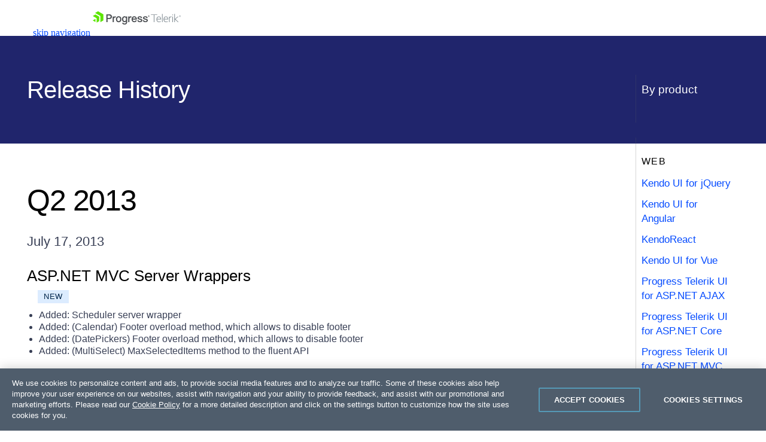

--- FILE ---
content_type: text/html; charset=utf-8
request_url: https://www.telerik.com/support/whats-new/release-history/kendo-ui-web/q2-2013-kendouiweb-2013-2-716
body_size: 25119
content:
 <!doctype html> <html id="html" lang="en"> <head> <meta charset="utf-8" /><script type="text/html" id="sf-tracking-consent-manager">
	<div id="tracking-consent-dialog" style="display:none" />
</script><script type="text/javascript" src="/WebResource.axd?d=DzHrpQl5URXarFHAtrmzFpt6hpdYvmVwc29NQZNtMGYSoltUbAFJEjMHfeT-tzVeK6OZukCFlV6BUAzSF-hYBiteasUOhQP_tGcrTDu8m-w3KCOWNLkTXCR0J5idbgmxGzpR0EpgjCZ5_eBWd3lCL6thd1nxNHa5rJpeKjowO8ZlICp89mZWQ717VGriGsdw0&amp;t=638923997240000000">

</script> <meta http-equiv="X-UA-Compatible" content="IE=edge" /> <meta name="viewport" content="width=device-width, initial-scale=1" /> <link rel="shortcut icon" href="/favicon.ico?v=rebv1" /> <link href="https://dtzbdy9anri2p.cloudfront.net/cache/0541e60ff03cc1891ab13904e108bcdac27d5c56/telerik/css/style.css" rel="stylesheet" type="text/css"> <title>
	Release History for Telerik Products
</title> <meta property="og:title" content="Release History for Telerik Products" /><meta property="og:description" content="Review all Telerik releases in detail. Check out full release history for more info about new functionalities." /><meta property="og:url" content="https://www.telerik.com/support/whats-new/release-history/kendo-ui-web/q2-2013-kendouiweb-2013-2-716" /><meta property="og:type" content="website" /><meta property="og:site_name" content="Telerik.com" /><link rel="canonical" href="https://www.telerik.com/support/whats-new/release-history/kendo-ui-web/q2-2013-kendouiweb-2013-2-716" /><meta name="twitter:title" content="Release History for Telerik Products" /><meta name="twitter:description" content="Review all Telerik releases in detail. Check out full release history for more info about new functionalities." /><meta name="twitter:url" content="https://www.telerik.com/support/whats-new/release-history/kendo-ui-web/q2-2013-kendouiweb-2013-2-716" /><meta property="og:image" content="https://www.telerik.com/sfimages/default-source/logos/telerik1200x630.png" /><meta name="twitter:image" content="https://www.telerik.com/sfimages/default-source/logos/telerik1200x630.png" /><meta property="og:locale" content="en-US" /><meta property="fb:app_id" content="472070859628573" /><meta name="twitter:site" content="@Telerik" /><meta name="twitter:creator" content="@Telerik" /><meta name="twitter:card" content="summary_large_image" /><script type="application/json" id="sf-insight-metadata">
	{"contentMetadata":"{\"Id\":\"861d6004-348e-4846-9c3e-6df04b75d448\",\"ContentType\":\"ReleaseNote\",\"Title\":\"Q2 2013\",\"CanonicalTitle\":\"Q2 2013\",\"CanonicalUrl\":\"https://www.telerik.com/support/whats-new/release-history/kendo-ui-web/q2-2013-kendouiweb-2013-2-716\",\"DefaultLanguage\":\"en\",\"CreatedOn\":\"2013-07-17T18:48:00Z\",\"ModifiedOn\":\"2020-03-10T16:50:18.077Z\",\"SiteId\":\"b31ca85c-a1c5-4a9d-8b5d-e7b0736a8b16\",\"SiteName\":\"TelerikCom\",\"ModuleName\":\"Products\",\"Hierarchies\":[{\"Id\":\"66e4def8-0a99-4b18-8dcf-b07da431c3b0\",\"Title\":\"Kendo UI Web\",\"Parent\":{\"Id\":\"20ce8493-e2c1-4625-8f09-a2a99b6a96d9\",\"Title\":\"Products Taxonomy\"}},{\"Id\":\"6acab429-c0ca-4c5d-939e-1d9faa247410\",\"Title\":\"Primary\",\"Parent\":{\"Id\":\"08d6a67c-4710-4915-b783-f8089a88e2e5\",\"Title\":\"Release Types\"}},{\"Id\":\"9d901d55-afc9-4796-bd2c-2508b086d1c5\",\"Title\":\"Stable\",\"Parent\":{\"Id\":\"19d1e0cd-a6c8-4d4c-8bd1-3aa996e84f21\",\"Title\":\"Development Stages\"}}],\"PageHierarchies\":[{\"Id\":\"2b1e6735-3166-4c50-8ba7-163446feac0e\",\"Title\":\"Progress Telerik\",\"Parent\":{\"Id\":\"20ce8493-e2c1-4625-8f09-a2a99b6a96d9\",\"Title\":\"Products Taxonomy\"}}],\"SFDataProviderName\":\"OpenAccessProvider\",\"PageId\":\"43acc5e7-8935-4ea4-9d4c-30bf7d6eeb30\",\"PageTitle\":\"Release History Hub Page\",\"PageCanonicalTitle\":\"Release History Hub Page\",\"PageCanonicalUrl\":\"https://www.telerik.com/support/whats-new/release-history\"}","videosMetadata":"[]"}
</script><script type="application/json" id="sf-insight-settings">
	{"apiServerUrl":"https://api.insight.sitefinity.com","apiKey":"76766c2b-82f4-2453-81e5-fd840f3b455b","applicationName":"TelerikCom","trackingCookieDomain":".telerik.com","keepDecTrackingCookieOnTrackingConsentRejection":false,"slidingExpirationForTrackingCookie":false,"maxAgeForTrackingCookieInDays":365,"trackYouTubeVideos":true,"crossDomainTrackingEntries":["store.progress.com","www.telerik.com"],"strategy":"Persist|False","docsHrefTestExpressions":[".*\\/docs\\/.+\\.{1}.+((\\?|\\\u0026)sfvrsn=.+){1}$",".+((\\?|\\\u0026)sf_dm_key=.+){1}$"],"sessionLengthInMinutes":30,"trackVimeoVideos":true,"useSecureCookies":true}
</script><script type="text/javascript" src="/WebResource.axd?d=[base64]&amp;t=638923997460000000">

</script><script src="https://cdn.insight.sitefinity.com/sdk/sitefinity-insight-client.min.3.1.44.js" crossorigin="" async="async">

</script><meta name="description" content="Review all Telerik releases in detail. Check out full release history for more info about new functionalities." /></head> <body id="telerik" class="telerik"> <script type="text/plain" class="optanon-category-2" src="//script.crazyegg.com/pages/scripts/0087/4351.js"></script> <style>
	.anti-flicker-hide {
		opacity: 0 !important;
	}
</style> <script src="/abtesting/active-ab-tests.js">
</script> <script>
	

window.ABTestingAntiflicker = window.ABTestingAntiflicker ?? {};
window.ABTestingAntiflicker.wildcardMatchUrl = function(pattern, url) {
  try {
    const urlObject = new URL(url);

	const parts = pattern.split('?', 2);
	const pathPatternPart = parts[0] || '';
	const queryPatternPart = parts[1] || '';

    const escapeForRegularExpression = (text) => {
      return text.replace(/[.*+?^${}()|[\]\\]/g, '\\$&').replace(/\\\*/g, '.*');
    };

	// Build the path regular expression from the wildcard pattern
    const pathRegularExpressionPattern =
      '^' + escapeForRegularExpression(pathPatternPart) + '$';

    const pathRegularExpression = new RegExp(pathRegularExpressionPattern, 'i');

    // Compare URL path (with and without trailing slash)
    const urlWithoutQuery =
      urlObject.origin + urlObject.pathname;

    const urlWithoutTrailingSlash = urlWithoutQuery.replace(/\/+$/, '');

    const basePathMatches =
      pathRegularExpression.test(urlWithoutQuery) ||
      pathRegularExpression.test(urlWithoutTrailingSlash);

    if (!basePathMatches) {
      return false;
    }

    if (queryPatternPart.trim().length === 0) {
      return true;
    }

    // Validate query conditions from the pattern
    const queryStringParameters = new URLSearchParams(urlObject.search);
    const patternPairs = queryPatternPart.split('&').filter((s) => s.length > 0);

    for (const pairString of patternPairs) {
      const keyValueParts = pairString.split('=', 2);
      const key = keyValueParts[0];
      const valuePatternRaw = keyValueParts.length > 1 ? keyValueParts[1] : null;

      if (!key || !queryStringParameters.has(key)) {
        return false;
      }

      // Only presence required if no value specified
      if (valuePatternRaw === null) {
        continue;
      }

      const valueRegularExpressionPattern =
        '^' + escapeForRegularExpression(valuePatternRaw) + '$';

      const valueRegularExpression = new RegExp(valueRegularExpressionPattern, 'i');
      const actualValue = queryStringParameters.get(key) ?? '';

      if (!valueRegularExpression.test(actualValue)) {
        return false;
      }
    }

    return true;
  } catch (error) {
    console.error(error);
    return false;
  }
}

let shouldRunScript = false;
if (window.ABTestingAntiflicker?.wildcardMatchUrl && window.ABTestingAntiflicker?.activeABTestUrls?.length > 0) {
	for (var urlPattern of window.ABTestingAntiflicker.activeABTestUrls) {
		if (window.ABTestingAntiflicker.wildcardMatchUrl(urlPattern, window.location.href)) {
			shouldRunScript = true;
			break;
		}
	}
}

if (shouldRunScript) {
	let className = "anti-flicker-hide";
	document.body.classList.add(className);

	// Display the page after a certain Timeout
	setTimeout(() => {
		document.body.classList.remove(className);
	}, 3000);

	// Display the page after CrazyEgg A/B testing evaluation has finished and the action is not redirect
	window.CE_READY = window.CE_READY || [];
	window.CE_READY.push(function () {
		if (CE2?.ABTest?.emitter?.on) {
			CE2.ABTest.emitter.on("variant", (args) => {
				var isRedirectABTest = false;
				var testId = args?.test?.id;
				var variantId = args?.variant?.id;
				var redirectUrl = window.CE2.flows?.[testId]?.variants?.[variantId]?.redirectUrl;
				if (redirectUrl && redirectUrl !== window.location.href) {
					isRedirectABTest = true;
				}

				if (!isRedirectABTest) {
					setTimeout(() => {
						document.body.classList.remove(className);

						// Add a class to body to signify that an AB test has been executed
						// This is to be used for automated testing of the functionality
						document.body.classList.add('ab-test-executed');
					}, 200);
				}
			});
		}
		else {
			// A/B test API has changed. Display the page after shorter timeout
			setTimeout(() => {
				document.body.classList.remove(className);
			}, 500);
		}
	});

	// Display the page if the user hasn't accepted Performance cookies
	(function () {
		var script = document.createElement('script');
		script.type = 'text/plain';
		script.className = 'optanon-category-1';
		script.text = `
			if (!window.OptanonGroups.PerformanceCookies || !window.isOptanonGroupActive || !window.isOptanonGroupActive(window.OptanonGroups.PerformanceCookies, true)) {
				document.body.classList.remove("anti-flicker-hide");
			}
		`;

		var body = document.body;
		body.insertBefore(script, body.firstChild);
	})();
}

</script> <script src='https://d6vtbcy3ong79.cloudfront.net/external-assets/latest/utils/store-lead-data.min.js' type="text/plain" class="optanon-category-2"></script> 



<script defer async type="module" id="mjs-promotion-1">
	const cdn = "https://d6vtbcy3ong79.cloudfront.net";
	const id = "promotion-1";

	const response = await fetch(`/webapi/Announcements/GetPromo?url=${window.location.href}`, {
		method: "GET",
		cache: "no-cache",
	});

	const json = await response.json();
	const model = json?.content;

	if (model) {
		let version = model.scriptVersion || "stable";
		let stylesheet = cdn + "/sticky-notification/" + version + "/style.min.css";
		let javascript = cdn + "/sticky-notification/" + version + "/index.min.mjs";
		let cookieName = "promotion-" + model.id.replace("-", "");
		let imageUrl = model.image || "https://d585tldpucybw.cloudfront.net/sfimages/default-source/ninjas/sticky-notification-illustration.svg";
		let campaignName = model.campaignName || model.title;
		let html = model.htmlRawContent;
		let button = `<div><a class='tsn__cta-button' href='${model.ctaUrl}'>${model.ctaText}</a></div>`;

		if (model.ctaText && model.ctaUrl) {
			html += button;
		}

		function track(eventType) {
			try {
				if (!OptanonActiveGroups) {
					return;
				}
			} catch (e) {
				return;
			}

			if (!OptanonActiveGroups.includes("2")) {
				return;
			}

			window.dataLayer = window.dataLayer || [];

			let banner = document.querySelector(`.tsn--${id}`);
			let bannerType = "Right Side Banner";
			let bannerTopic = campaignName;
			let bannerExpandEventName = "Popup Banner Expand";
			let bannerCollapseEventName = "Popup Banner Collapse";
			let bannerImpressionEventName = "Popup Banner Impression";
			let bannerCtaClickEventName = "Popup Banner CTA Click";
			let bannerExpandedState = "expanded";
			let bannerCollapsedState = "collapsed";

			if (eventType === "impression") {
				dataLayer.push({
					event: bannerImpressionEventName,
					state: banner.classList.contains("tsn--is-expanded") ? bannerExpandedState : bannerCollapsedState,
					type: bannerType,
					promoting: bannerTopic
				});
			}
			if (eventType === "expand") {
				dataLayer.push({
					event: bannerExpandEventName,
					type: bannerType,
					promoting: bannerTopic
				});
			}
			if (eventType === "collapse") {
				dataLayer.push({
					event: bannerCollapseEventName,
					type: bannerType,
					promoting: bannerTopic
				});
			}
			if (eventType === "cta-click") {
				dataLayer.push({
					event: bannerCtaClickEventName,
					type: bannerType,
					promoting: bannerTopic,
					ctaLandingPage: window.location.href
				});
			}
		}

		async function importStyles(stylesheetUrl) {
			return new Promise((resolve, reject) => {
				const link = document.createElement("link");

				link.id = `css-${id}`;
				link.rel = "stylesheet";
				link.type = "text/css";
				link.href = stylesheetUrl;

				link.addEventListener("load", resolve);
				link.addEventListener("error", reject);

				document.body.append(link);
			});
		}

		async function initPromotion() {
			const [{ StickyNotification }] = await Promise.all([
				import(javascript),
				importStyles(stylesheet),
			]);

			StickyNotification.create({
				autoShow: true,
				autoExpand: true,
				autoCollapse: false,
				label: model.label,
				title: model.title,
				content: html,
				image: imageUrl,
				imageAlt: model.imageAltText,
				useImageAsBanner: model.useImageAsHero,
				useAltExpandButton: false,
				useAuth: model.isPersonalized,
				useCookie: true,
				cookieName: cookieName,
				modifierClass: `tsn--${id}`,
				onReady: () => track("impression"),
				onCtaClick: () => track("cta-click"),
				onManualExpand: () => track("expand"),
				onManualCollapse: () => track("collapse"),
			});
		}

		requestAnimationFrame(initPromotion);
	}
</script>



 
<link rel="preload" href="https://d6vtbcy3ong79.cloudfront.net/fonts/2.2.8/css/metric.min.css" as="style" media="(min-width: 621px)"><link rel="preload" href="https://d6vtbcy3ong79.cloudfront.net/fonts/2.2.8/metric/Metric-Light.woff2" as="font" crossorigin="anonymous" media="(min-width: 621px)"><link rel="preload" href="https://d6vtbcy3ong79.cloudfront.net/fonts/2.2.8/metric/Metric-Medium.woff2" as="font" crossorigin="anonymous" media="(min-width: 621px)"><link rel="preload" href="https://d6vtbcy3ong79.cloudfront.net/fonts/2.2.8/metric/Metric-Regular.woff2" as="font" crossorigin="anonymous" media="(min-width: 621px)"><link rel="preload" href="https://d6vtbcy3ong79.cloudfront.net/fonts/2.2.8/metric/Metric-Semibold.woff2" as="font" crossorigin="anonymous" media="(min-width: 621px)"><link rel="preload" href="https://d6vtbcy3ong79.cloudfront.net/telerik-navigation/3.7.12/css/index.min.css" as="style"><style id="js-tlrk-nav-inline-styles">.TK-Nav--Loading,.TK-Nav--Loading *{box-sizing:border-box}.TK-Nav--Loading{overflow:hidden;background:#fff;font-family:Metric}.TK-Nav--Loading>.TK-Bar{overflow:hidden;background:#fff}.TK-Nav--Loading .TK-container{max-width:1230px;margin:0 auto;padding:0 30px}.TK-Nav--Loading .TK-TLRK-Brand{margin:0}.TK-Nav--Loading .TK-Dropdown,.TK-Nav--Loading .TK-Nav-Overlay,.TK-Nav--Loading .TK-Print{display:none}.TK-Nav--Loading .TK-Context-Menu,.TK-Nav--Loading .TK-Products-Menu-Item-Button{visibility:hidden}@media only screen and (min-width:1240px){.TK-Nav--Loading,.TK-Nav--Loading>.TK-Bar{height:60px}}@media only screen and (max-width:1239px){.TK-Nav--Loading,.TK-Nav--Loading>.TK-Bar{height:45px}}@media only screen and (max-width:1229px){.TK-Nav--Loading .TK-container{padding:0 20px}}</style><link rel="stylesheet" type="text/css" href="https://d6vtbcy3ong79.cloudfront.net/fonts/2.2.8/css/metric.min.css" id="js-tlrk-nav-metric" class="is-loading" onload="this.classList.remove('is-loading')" onerror="this.classList.remove('is-loading')"><link rel="stylesheet" type="text/css" href="https://d6vtbcy3ong79.cloudfront.net/telerik-navigation/3.7.12/css/index.min.css" id="js-tlrk-nav-styles" class="is-loading" onload="this.classList.remove('is-loading')" onerror="this.classList.remove('is-loading')"><nav id="js-tlrk-nav" class="TK-Nav TK-Nav--Shadow TK-Nav--Loading" data-tlrk-nav-version="3.7.12" data-tlrk-nav-template="nav-main-csa-rel-component"><section class="TK-Bar"><div class="TK-container TK-Bar-container"><figure class="TK-TLRK-Brand TK-TLRK-Brand--Full"><a href="#skip-to-content" id="js-tlrk-skip-link" class="TK-Skip-Link">skip navigation</a> <a href="/" class="TK-TLRK-Logo" aria-label="Go to Homepage"><svg xmlns="http://www.w3.org/2000/svg" width="147" height="60" viewBox="0 0 400.4 60.3"><path fill="#7c878e" d="M396.7 18.4c-2 0-3.7 1.6-3.7 3.7 0 2.2 1.7 3.7 3.7 3.7s3.7-1.6 3.7-3.7c0-2.2-1.7-3.7-3.7-3.7zm0 6.8c-1.7 0-3-1.3-3-3.1s1.3-3.1 3-3.1 3 1.3 3 3.1-1.3 3.1-3 3.1z"/><path fill="#7c878e" d="M398.5 21.5c0-.9-.6-1.4-1.4-1.4h-1.8V24h1.1v-1.2h.3l.8 1.2h1.2l-.9-1.4c.4-.1.7-.5.7-1.1zm-1.6.4h-.6V21h.6c.3 0 .5.2.5.4 0 .4-.2.5-.5.5zm-103.5-7.7h-28.5v2.6h12.7v32.4h2.9V16.8h12.9zm7.4 9.1c-6.7 0-10.9 5.6-10.9 13.4 0 7.9 4.7 12.9 11.8 12.9 3 0 5.5-.7 7.4-2.2v-2.7c-2.2 1.8-4.3 2.5-7.1 2.5-5.2 0-9.2-3.6-9.2-10.4H311v-1c-.2-7.4-3.6-12.5-10.2-12.5zm-8 11.1c.7-5.5 3.9-8.6 8-8.6 5 0 7.1 4.1 7.3 8.6h-15.3zM315 12.1h2.9v37.1H315zm18.1 11.2c-6.7 0-10.9 5.6-10.9 13.4 0 7.9 4.7 12.9 11.8 12.9 3 0 5.5-.7 7.4-2.2v-2.7c-2.2 1.8-4.3 2.5-7.1 2.5-5.2 0-9.2-3.6-9.2-10.4h18.2v-1c-.1-7.4-3.6-12.5-10.2-12.5zm-8 11.1c.7-5.5 3.9-8.6 8-8.6 5 0 7.1 4.1 7.3 8.6h-15.3zm25-6.5v-4h-2.9v25.3h2.9V31.5c1.2-3.2 3.6-5.5 6.7-5.5.9 0 1.7.2 2.3.5v-2.8c-.6-.2-1.3-.3-2.2-.3-3.1-.1-5.7 2-6.8 4.5zm12.1-4h2.8v25.3h-2.8zm1.5-9.7c-1.1 0-1.9.9-1.9 1.9 0 1.1.9 1.9 1.9 1.9s1.9-.9 1.9-1.9-.8-1.9-1.9-1.9zm26.5 9.7h-3.7l-12.8 11V12.1h-2.9v37.1h2.9v-13l13.2 13h3.5l-13.8-13.8z"/><path fill="#5ce500" d="M11.2 14.9L0 21.3l17.4 10.1v20.1l11.2-6.4c.5-.3.9-1 .9-1.6V24.4L13 14.9c-.5-.3-1.3-.3-1.8 0z"/><path fill="#5ce500" d="M12.1 48.4V34.5L0 41.5zM25 .2c-.5-.3-1.3-.3-1.8 0L10.7 7.4l24.1 13.9v27.9L47.3 42c.5-.3.9-1 .9-1.6V13.6L25 .2z"/><path fill="#4b4e52" d="M117.9 22.5c-4.3 0-7.7 1.6-9.8 4.7-2.3 3.2-2.6 7-2.6 9 0 8.3 4.9 13.6 12.5 13.6 9.2 0 12.5-7.4 12.5-13.8 0-3.7-1.1-7-3.1-9.4-2.3-2.7-5.6-4.1-9.5-4.1zm0 22.4c-4.2 0-6.9-3.4-6.9-8.8 0-5.5 2.6-8.9 6.9-8.9 4.2 0 6.9 3.4 6.9 8.8 0 5.5-2.7 8.9-6.9 8.9zM74.8 13.6H61.7v35.6h5.8v-14h7.4c8 0 12.4-3.9 12.4-11-.1-3.1-1.3-10.6-12.5-10.6zM74.1 30h-6.6V18.9h7.4c4.3 0 6.4 1.8 6.4 5.5 0 4-2.1 5.6-7.2 5.6zm26.6-7.3c-2.2.3-3.9 1.4-5.2 3.5V23h-5.1v26.1h5.4V37.9c0-5.2.4-9.6 5.9-9.6.6 0 1.1.1 1.7.3l.7.2 1-5.3-.4-.2c-1.2-.5-2.6-.7-4-.6zm145 12.1c-1.3-.5-4-1.2-6.1-1.7-1-.3-1.9-.5-2.5-.7-2-.6-3-1.4-3-2.6 0-2.5 3.5-2.8 5-2.8 1.8 0 4.8.5 5.3 3.5l.1.4h5.2v-.5c-.4-5.3-4-7.8-10.8-7.8-5.1 0-10.2 2.4-10.2 7.6 0 2.8 1.9 5.2 5.2 6.3 1.3.5 3.5 1.1 5.6 1.7 1.2.3 2.4.7 3.3.9 1.6.5 2.4 1.4 2.4 2.6 0 2.4-2.9 3.3-5.6 3.3-2.5 0-5.5-.7-6.2-3.9l-.1-.4h-5.2l.1.6c.5 5.4 4.6 8.3 11.4 8.3 7.7 0 11.2-4.2 11.2-8.4-.1-3-1.8-5.2-5.1-6.4zm-94-9.6c-1.7-1.8-4.1-2.7-7-2.7-7.9 0-11.5 7-11.5 13.5 0 6.6 3.6 13.4 11.5 13.4 2.7 0 5-1 6.7-2.7 0 1.2 0 2.3-.1 2.7-.3 4.3-2.4 6.3-6.5 6.3-2.3 0-4.9-.8-5.4-3.1l-.1-.5H134l.1.7c.6 4.6 4.6 7.5 10.6 7.5 5.2 0 8.9-2 10.8-5.7.9-1.8 1.3-4.4 1.3-7.8V23.1h-5.1v2.1zm-6.6 19.3c-1.9 0-6.3-.9-6.3-8.8 0-5.2 2.5-8.4 6.4-8.4 3.1 0 6.3 2.2 6.3 8.4.1 5.5-2.3 8.8-6.4 8.8zm75.6-9.7c-1.3-.5-4-1.2-6.1-1.7-1-.3-1.9-.5-2.5-.7-2-.6-3-1.4-3-2.6 0-2.5 3.5-2.8 5-2.8 1.8 0 4.8.5 5.3 3.5l.1.4h5.2v-.5c-.4-5.3-4-7.8-10.8-7.8-5.1 0-10.2 2.4-10.2 7.6 0 2.8 1.9 5.2 5.2 6.3 1.3.5 3.5 1.1 5.6 1.7 1.2.3 2.4.7 3.3.9 1.6.5 2.4 1.4 2.4 2.6 0 2.4-2.9 3.3-5.6 3.3-2.5 0-5.5-.7-6.2-3.9l-.1-.4h-5.2l.1.6c.5 5.4 4.6 8.3 11.4 8.3 7.7 0 11.2-4.2 11.2-8.4 0-3-1.7-5.2-5.1-6.4zm-19.9 0c-.3-7.3-5-12.2-11.9-12.2-4 0-7.3 1.6-9.5 4.5-1.8 2.4-2.8 5.7-2.8 9.1 0 8.1 5 13.5 12.5 13.5 5.8 0 9.8-2.9 11.2-8.3l.2-.6h-5.4l-.1.3c-1.1 3.2-3.8 3.9-5.9 3.9-4.1 0-6.7-2.7-7-7.1h18.5l.1-.5c.1-.6.1-1.5.1-2.1v-.5zm-18.4-1.6c.5-3.6 2.9-5.9 6.5-5.9 2.7 0 5.9 1.6 6.3 5.9h-12.8zm-10.5-10.5c-2.2.3-3.9 1.4-5.2 3.5V23h-5.1v26.1h5.4V37.9c0-5.2.4-9.6 5.9-9.6.6 0 1.1.1 1.7.3l.7.2 1-5.3-.4-.2c-1.2-.5-2.6-.7-4-.6zm84.8-1.2c0-.9-.6-1.4-1.4-1.4h-1.8V24h1.1v-1.2h.3l.8 1.2h1.2l-.9-1.4c.4-.1.7-.5.7-1.1zm-1.5.4h-.6V21h.6c.3 0 .5.2.5.4 0 .4-.2.5-.5.5z"/><path fill="#4b4e52" d="M255 18.4c-2 0-3.7 1.6-3.7 3.7 0 2.2 1.7 3.7 3.7 3.7s3.7-1.6 3.7-3.7c0-2.2-1.7-3.7-3.7-3.7zm0 6.8c-1.7 0-3-1.3-3-3.1s1.3-3.1 3-3.1 3 1.3 3 3.1-1.4 3.1-3 3.1z"/></svg></a></figure><ul class="TK-Products-Menu"><li class="TK-Products-Menu-Item TK-Static"><button type="button" class="TK-Products-Menu-Item-Button" aria-label="Product Navigation">All Products <i class="TK-Arrow"></i></button><div id="js-tlrk-nav-dash" class="TK-Dash TK-Dropdown TK-Dropdown--Full TK-Dropdown--White TK-Dropdown---Mobile"><div class="TK-container"><div class="TK-row"><div class="TK-col-6"><div class="TK-Bundles TK-BG"><p class="TK-Dash-Title">Product Bundles</p><a href="/devcraft" class="TK-Bundle" data-match-exact-path><div class="TK-Bundle-Icon"><svg xmlns="http://www.w3.org/2000/svg" viewBox="0 0 100 70" width="75" height="61"><path d="M70 35c0 5.3-1.2 10.3-3.2 14.7-4.8 10.4-14.6 18-26.4 19.8-1.8.4-3.6.5-5.4.5-2.6 0-5.1-.3-7.5-.8-6.9-1.5-13.1-5.1-17.8-10C7.1 56.5 5 53.4 3.4 50c-.4-.8-.7-1.5-1-2.3C.8 43.7 0 39.5 0 35 0 15.7 15.7 0 35 0s35 15.7 35 35z" fill-rule="evenodd" clip-rule="evenodd" fill="#a3d8f1"/><path d="M40.9 65.6l-.5 4c-1.8.3-3.6.4-5.4.4-2.6 0-5.1-.3-7.5-.8-6.9-1.5-13.1-5.1-17.8-10C7.1 56.5 5 53.4 3.4 50c3.2-4.4 8.2-7.5 14-8.3 1-.1 1.9-.2 2.9-.2.6 0 1.1 0 1.7.1 4.7.4 8.9 2.3 12.2 5.2 3 2.7 5.3 6.2 6.3 10.1.7 2.7.9 5.7.4 8.7z" fill-rule="evenodd" clip-rule="evenodd" fill="#e26841"/><path d="M17.3 48.5L32 61.3l13.2-7-10-8c-1.4-1.1-2.3-2.9-2.3-4.7v-9H17.3v15.9z" fill="#31475c" fill-rule="evenodd" clip-rule="evenodd"/><path d="M21.9 32.6v15.9l-2.3 2-9.9 8.7C7.1 56.5 5 53.4 3.4 50c-.4-.8-.7-1.5-1-2.3L4 46.3c1.4-1.1 2.3-2.9 2.3-4.7v-9h15.6z" fill="#31475c" fill-rule="evenodd" clip-rule="evenodd"/><defs><filter id="tlrk-nav-a" filterUnits="userSpaceOnUse" x="28.1" y=".3" width="31.2" height="17.4"><feColorMatrix values="1 0 0 0 0 0 1 0 0 0 0 0 1 0 0 0 0 0 1 0"/></filter></defs><mask maskUnits="userSpaceOnUse" x="28.1" y=".3" width="31.2" height="17.4" id="tlrk-nav-b"><g filter="url(#tlrk-nav-a)"><path d="M25.7 10.8l32.5-11L61.4 9 28.8 20z" fill="#fff" fill-rule="evenodd" clip-rule="evenodd"/></g></mask><path d="M28.1 17.8l9.1-8.4c2-1.9 4.9-2.3 7.4-1 3 1.5 6.6.5 8.4-2.3L56.6.4 59.3 3l-5.1 7.2c-1.9 2.7-5.6 3.5-8.5 1.9l-1.1-.6c-2.1-1.2-4.6-1.1-6.7.2l-9.8 6.1z" mask="url(#tlrk-nav-b)" fill-rule="evenodd" clip-rule="evenodd" fill="#e26841"/><path d="M62.8 13.7l-8 6.2a6.61 6.61 0 01-8.2 0l-3.2-2.5c-1.4-1.1-3.2-1.6-5-1.3l-10.2 1.5 10.1-3.7c1.9-.7 4.1-.5 5.8.6l2.5 1.6c2.5 1.5 5.7 1.3 7.9-.6l5.6-4.8 2.7 3z" fill-rule="evenodd" clip-rule="evenodd" fill="#e26841"/><path d="M27 11.6h-5.5c-8.4 0-15.3 6.8-15.3 15.3v15.6c0 3.4 2.7 6.1 6.1 6.1H27c3.4 0 6.1-2.7 6.1-6.1V17.7c0-3.4-2.8-6.1-6.1-6.1" fill-rule="evenodd" clip-rule="evenodd" fill="#14254c"/><path d="M31.7 32.2c0 6.7-5.4 12.1-12.1 12.1S7.5 38.8 7.5 32.2s5.4-12.1 12.1-12.1 12.1 5.4 12.1 12.1" fill="#31475c" fill-rule="evenodd" clip-rule="evenodd"/><defs><filter id="tlrk-nav-c" filterUnits="userSpaceOnUse" x="9.1" y="15.8" width="21.1" height="34"><feColorMatrix values="1 0 0 0 0 0 1 0 0 0 0 0 1 0 0 0 0 0 1 0"/></filter></defs><mask maskUnits="userSpaceOnUse" x="9.1" y="15.8" width="21.1" height="34" id="tlrk-nav-d"><g filter="url(#tlrk-nav-c)"><path d="M7.5 32.2c0 6.7 5.4 12.1 12.1 12.1 6.7 0 12.1-5.4 12.1-12.1 0-6.7-5.4-12.1-12.1-12.1-6.7 0-12.1 5.4-12.1 12.1z" fill="#fff" fill-rule="evenodd" clip-rule="evenodd"/></g></mask><path d="M9.1 48.1V26.3c0-5.8 4.7-10.5 10.5-10.5s10.5 4.7 10.5 10.5v23.5l-21-1.7z" mask="url(#tlrk-nav-d)" fill-rule="evenodd" clip-rule="evenodd" fill="#e9ac6a"/><path d="M14.6 35.1h5.5v-9.5z" fill="#dc7f1b" fill-rule="evenodd" clip-rule="evenodd"/><path d="M20.3 39.3c1.3.1 2.7-.2 4-1 1.1-.6 1.8-1.5 2.3-2.3l-1-.6c-.4.7-1.1 1.4-1.9 1.9-1.1.7-2.3.9-3.3.8l-.1 1.2z" fill="#fff"/><path d="M27.4 27.6h-2.3c0-.6.5-1.1 1.1-1.1h.2c.5 0 1 .5 1 1.1m-13.5 0h-2.3c0-.6.5-1.1 1.1-1.1h.2c.6 0 1 .5 1 1.1" fill="#231f20" fill-rule="evenodd" clip-rule="evenodd"/><path d="M7.5 24.7h25.1v-1.2H7.5zm0 5.5h25.1V29H7.5zm0 11h23.6v-1.3H7.5zm0-5.5h25.1v-1.3H7.5z" fill="#14254c"/><path d="M66.8 49.7c-4.8 10.4-14.6 18-26.4 19.8-1.8.4-3.6.5-5.4.5-2.6 0-5.1-.3-7.5-.8l-.4-2.8c-.5-3.1-.3-6.2.4-9 1.1-4.2 3.4-7.9 6.5-10.7.2-.2.5-.5.8-.7 3.8-3.2 8.7-5.1 14.2-5.1 7.3 0 13.7 3.5 17.8 8.8z" fill-rule="evenodd" clip-rule="evenodd"/><g fill-rule="evenodd" clip-rule="evenodd"><path d="M56.503 26.65c5.8-3 11.9-4.7 16.4-2.3 2.5 1.4 3.1 3.3 5.4 4 3 .9 7.5-.8 14.8-9.4l4.1 4.4c-10.7 10.6-16.4 11.8-19.7 10.4-2.6-1-3.2-3.4-6.7-5.5-4.8-2.7-10.3-2.4-14.3-1.6" fill="#8174f2"/><path d="M58.003 26.05c2.9-7.4 9.8-11.7 16-10.9 4.9.7 7.9 4.3 8.7 5.5-1.6.9-3.2 1.9-4.8 2.8-1.2-1-3-2.2-5.4-2.8-7.6-1.8-14 4.9-14.5 5.4" fill="#8174f2"/><path d="M37.103 44.85l-2-13.4c0-7.4 6.1-13.4 13.5-13.4s13.5 6 13.5 13.4l-1.7 13.4c-.8 5.8-5.8 10.1-11.6 10.1s-10.8-4.3-11.7-10.1z" fill="#00264b"/><path d="M34.803 34.25h27.5v-5.8h-27.5z" fill="#8174f2"/><path d="M57.003 38.05h-16.5c-1.8 0-3.3-1.5-3.3-3.3 0-1.8 1.5-3.3 3.3-3.3h16.5c1.8 0 3.3 1.5 3.3 3.3 0 1.8-1.5 3.3-3.3 3.3" fill="#e9ac6a"/><path d="M39.203 35.05c0-.6.5-1.1 1.1-1.1.6 0 1.1.5 1.1 1.1m11 .1c0-.6.5-1.1 1.1-1.1s1.1.5 1.1 1.1" fill="#00264b"/><path d="M46.403 38.05h2.9v-5.5z" fill="#dc7f1b"/></g></svg></div><p class="TK-Bundle-Title TK-Best-Value">DevCraft</p><p class="TK-Bundle-Description">All Telerik .NET tools and Kendo UI JavaScript components in one package. Now enhanced with:</p><ul class="TK-Bundle-list"><li>MCP Servers</li><li>Embedded Reporting</li><li>Document Processing Libraries</li><li>SSO Account Sign-in</li></ul></a></div></div><div class="TK-col-18"><div class="TK-row"><div class="TK-col-8"><p class="TK-Dash-Title">Web</p><div class="TK-Dash-Links"><a href="/kendo-ui" class="TK-Dash-Link" data-match-exact-path>Kendo UI</a> <a href="/kendo-angular-ui" class="TK-Dash-Link TK-Dash-Link--Indented" data-match-exact-path>UI for Angular</a> <a href="/kendo-vue-ui" class="TK-Dash-Link TK-Dash-Link--Indented" data-match-exact-path>UI for Vue</a> <a href="/kendo-jquery-ui" class="TK-Dash-Link TK-Dash-Link--Indented" data-match-exact-path>UI for jQuery</a> <a href="/kendo-react-ui" class="TK-Dash-Link TK-Dash-Link--Indented" data-match-exact-path>KendoReact</a> <a href="/blazor-ui" class="TK-Dash-Link" data-match-exact-path>UI for Blazor</a> <a href="/aspnet-core-ui" class="TK-Dash-Link" data-match-exact-path>UI for ASP.NET Core</a> <a href="/aspnet-mvc" class="TK-Dash-Link" data-match-exact-path>UI for ASP.NET MVC</a> <a href="/products/aspnet-ajax.aspx" class="TK-Dash-Link" data-match-exact-path>UI for ASP.NET AJAX</a></div><p class="TK-Dash-Title">Mobile</p><div class="TK-Dash-Links"><a href="/maui-ui" class="TK-Dash-Link" data-match-exact-path>UI for .NET MAUI</a></div><p class="TK-Dash-Title">Document Management</p><div class="TK-Dash-Links"><a href="/document-processing-libraries" class="TK-Dash-Link" data-match-exact-path>Telerik Document Processing</a></div></div><div class="TK-col-8"><p class="TK-Dash-Title">Desktop</p><div class="TK-Dash-Links"><a href="/maui-ui" class="TK-Dash-Link" data-match-exact-path>UI for .NET MAUI</a> <a href="/winui" class="TK-Dash-Link" data-match-exact-path>UI for WinUI</a> <a href="/products/winforms.aspx" class="TK-Dash-Link" data-match-exact-path>UI for WinForms</a> <a href="/products/wpf/overview.aspx" class="TK-Dash-Link" data-match-exact-path>UI for WPF</a></div><p class="TK-Dash-Title">Reporting</p><div class="TK-Dash-Links"><a href="/products/reporting.aspx" class="TK-Dash-Link" data-match-exact-path>Telerik Reporting</a> <a href="/report-server" class="TK-Dash-Link" data-match-exact-path>Telerik Report Server</a></div><p class="TK-Dash-Title">Testing &amp; Mocking</p><div class="TK-Dash-Links"><a href="/teststudio" class="TK-Dash-Link" data-match-exact-path>Test Studio</a> <a href="/products/mocking.aspx" class="TK-Dash-Link" data-match-exact-path>Telerik JustMock</a></div><p class="TK-Dash-Title">CMS</p><div class="TK-Dash-Links"><a href="https://www.progress.com/sitefinity-cms" class="TK-Dash-Link" data-match-exact-path>Sitefinity</a></div></div><div class="TK-col-8"><p class="TK-Dash-Title">AI Productivity Tools</p><div class="TK-Dash-Links"><a href="/mcp-servers" class="TK-Dash-Link TK-New" data-match-exact-path>MCP Servers</a></div><p class="TK-Dash-Title">UI/UX Tools</p><div class="TK-Dash-Links"><a href="/themebuilder" class="TK-Dash-Link" data-match-exact-path>ThemeBuilder</a> <a href="/design-system" class="TK-Dash-Link" data-match-exact-path>Design System Kit</a> <a href="/page-templates-and-ui-blocks" class="TK-Dash-Link" data-match-exact-path>Templates and Building Blocks</a></div><p class="TK-Dash-Title">Debugging</p><div class="TK-Dash-Links"><a href="/fiddler" class="TK-Dash-Link" data-match-exact-path>Fiddler</a> <a href="/fiddler/fiddler-everywhere" class="TK-Dash-Link TK-Dash-Link--Indented" data-match-exact-path>Fiddler Everywhere</a> <a href="/fiddler/fiddler-classic" class="TK-Dash-Link TK-Dash-Link--Indented" data-match-exact-path>Fiddler Classic</a> <a href="/fiddler/fiddler-everywhere-reporter" class="TK-Dash-Link TK-Dash-Link--Indented" data-match-exact-path>Fiddler Everywhere Reporter</a> <a href="/fiddlercore" class="TK-Dash-Link TK-Dash-Link--Indented" data-match-exact-path>FiddlerCore</a></div><p class="TK-Dash-Title"></p><div class="TK-Dash-Links"></div><p class="TK-Dash-Title">Free Tools</p><div class="TK-Dash-Links"><a href="/kendo-react-ui/free-react-components" class="TK-Dash-Link">KendoReact Free</a> <a href="https://converter.telerik.com" class="TK-Dash-Link">VB.NET to C# Converter</a> <a href="/teststudio/testing-framework" class="TK-Dash-Link" data-match-exact-path>Testing Framework</a></div></div></div><div class="TK-Dash-Footer"><a href="/all-products" class="TK-Dash-Featured-Link" data-match-exact-path>View all products</a></div></div></div></div></div><div class="TK-Dash-Extension TK--Mobile"></div></li></ul><div class="TK-Drawer" id="js-tlrk-nav-drawer"><ul class="TK-Context-Menu TK-Menu"><li class="TK-Menu-Item"><a href="/support/demos" class="TK-Menu-Item-Link" data-match-exact-path>Demos</a></li><li class="TK-Menu-Item"><a href="/services" class="TK-Menu-Item-Link" data-match-exact-path>Services</a></li><li class="TK-Menu-Item"><a href="/blogs" class="TK-Menu-Item-Link" data-match-starts-with-path>Blogs</a></li><li class="TK-Menu-Item"><a href="/support" class="TK-Menu-Item-Link" data-match-exact-path data-match-pattern data-pattern="telerik.com/support/kb/aspnet-ajax|telerik.com/support/kb/silverlight|telerik.com/support/kb/justmock">Docs &amp; Support</a></li><li class="TK-Menu-Item"><a href="/purchase.aspx" class="TK-Menu-Item-Link" data-match-exact-path>Pricing</a></li></ul><ul class="TK-Aside-Menu"><li class="TK-Aside-Menu-Item TK-Aside-Menu-Button--Search"><a href="/search" class="TK-Aside-Menu-Link js-tlrk-nav-search-link" title="Search" data-match-exact-path><svg xmlns="http://www.w3.org/2000/svg" x="0px" y="0px" width="15" height="15" viewBox="0 0 512 512" xml:space="preserve"><path d="M504.4,464L378.9,338.5c25.6-34.8,40.8-77.7,40.8-124.2c0-115.7-94.1-209.8-209.8-209.8C94.2,4.5,0,98.6,0,214.3 C0,330,94.2,424.1,209.9,424.1c50.5,0,96.9-17.9,133.1-47.8l124.5,124.5c5.1,5.1,11.8,7.6,18.4,7.6s13.3-2.5,18.4-7.6 C514.6,490.7,514.6,474.2,504.4,464z M52.2,214.3c0-87,70.7-157.7,157.7-157.7s157.7,70.7,157.7,157.7c0,41-15.7,78.3-41.4,106.4 c-0.3,0.3-0.7,0.6-1,0.9c-0.7,0.7-1.3,1.4-1.9,2.2c-28.7,29.7-68.9,48.2-113.4,48.2C122.9,372,52.2,301.3,52.2,214.3z"></path></svg></a></li><li class="TK-Aside-Menu-Item"><a href="https://store.progress.com/shopping-cart" data-empty-url="/purchase.aspx?filter&#x3D;web" class="TK-Aside-Menu-Link js-tlrk-nav-shopping-cart-counter-container" aria-label="Shopping cart" title="Shopping cart" data-match-exact-path><svg xmlns="http://www.w3.org/2000/svg" viewBox="0 0 16 16" width="16" height="16"><path d="M11.75 14.5a1 1 0 111-1 1 1 0 01-1 1zm-8.25 0a1 1 0 111-1 1 1 0 01-1 1zm8.18-3H4.25A1.752 1.752 0 012.5 9.75v-8a.25.25 0 00-.25-.25H.75a.75.75 0 010-1.5h1.5A1.752 1.752 0 014 1.75v.75h8.78a1.75 1.75 0 011.72 2.093l-1.1 5.5a1.754 1.754 0 01-1.72 1.407zM4 4v5.75a.25.25 0 00.25.25h7.43a.251.251 0 00.245-.2l1.1-5.5a.251.251 0 00-.245-.3z" transform="translate(.75 .75)"/></svg> <span class="TK-Aside-Menu-Link-Text">Shopping cart</span></a></li><li class="TK-Aside-Menu-Item TK--Auth TK-dn" id="js-tlrk-nav-auth-container"><button type="button" class="TK-Aside-Menu-Button"><span class="TK-Avatar"><img width="20" height="20" src="[data-uri]" data-src="{[AvatarUrl]}" onerror="this.onerror=null;this.src='/sfimages/default-source/avatars/avatar.webp'" alt="Your Avatar" class="TK-Avatar-Media" id="js-tlrk-nav-avatar-image"> </span><span class="TK-Aside-Menu-Button-Text">Your Account <i class="TK-Arrow"></i></span></button><ul class="TK-Dropdown TK-Dropdown--Gray TK-Dropdown--Small TK-Dropdown--Mobile"><li><a href="/account" class="TK-Dropdown-Link" data-match-exact-path><span>Account Overview</span></a></li><li><a href="/account/your-licenses" class="TK-Dropdown-Link" data-match-starts-with-path><span>Your Licenses</span></a></li><li><a href="/account/downloads" class="TK-Dropdown-Link" data-match-starts-with-path><span>Downloads</span></a></li><li><a href="/account/support-center" class="TK-Dropdown-Link" data-match-starts-with-path><span>Support Center</span></a></li><li><a href="/forums/profile/mine" class="TK-Dropdown-Link" data-match-exact-path><span>Forum Profile</span></a></li><li><a href="/account/payment-methods" class="TK-Dropdown-Link" data-match-starts-with-path><span>Payment Methods</span></a></li><li><a href="/account/profile" class="TK-Dropdown-Link" data-match-exact-path><span>Edit Profile</span></a></li><li><a data-href="{[LogoutUrl]}" class="TK-Dropdown-Link" id="js-tlrk-nav-log-out" rel="nofollow"><span class="TK-Dropdown-Link-Spacer">Log out</span></a></li></ul></li><li class="TK-Aside-Menu-Item TK--Not-Auth" id="js-tlrk-nav-not-auth-container"><a href="/account" title="Your Account" class="TK-Aside-Menu-Button TK-tac" data-match-exact-path><svg xmlns="http://www.w3.org/2000/svg" viewBox="0 0 16 16" width="16" height="16"><path xmlns="http://www.w3.org/2000/svg" d="M13.75 14.5a.751.751 0 01-.75-.75v-.5a5.75 5.75 0 10-11.5 0v.5a.75.75 0 01-1.5 0v-.5a7.175 7.175 0 011.319-4.159A7.262 7.262 0 014.69 6.476 3.717 3.717 0 013.5 3.75a3.75 3.75 0 117.5 0 3.716 3.716 0 01-1.19 2.726 7.263 7.263 0 013.371 2.615A7.175 7.175 0 0114.5 13.25v.5a.751.751 0 01-.75.75zm-6.5-13A2.25 2.25 0 109.5 3.75 2.253 2.253 0 007.25 1.5z" transform="translate(.75 .75)"/></svg> <span class="TK-Aside-Menu-Button-Text">Login</span></a></li><li class="TK-Aside-Menu-Item TK-bn"><a href="/contact" class="TK-Aside-Menu-Button TK-Button--CTA-Sec" title="Contact Us" data-match-starts-with-path><svg xmlns="http://www.w3.org/2000/svg" viewBox="0 0 16 16" width="16" height="16"><path d="M12.75 14.5h-11A1.752 1.752 0 010 12.753v-7.37a.092.092 0 01.005-.026.1.1 0 000-.023.782.782 0 01.01-.093.63.63 0 01.02-.071l.007-.021V5.14a.828.828 0 01.036-.088.673.673 0 01.045-.078.078.078 0 00.009-.02.069.069 0 01.01-.02.1.1 0 01.028-.019.1.1 0 00.019-.015.68.68 0 01.077-.076.124.124 0 00.015-.024.106.106 0 01.019-.016L6.2.354a1.736 1.736 0 012.1 0l5.9 4.431a.1.1 0 01.018.02.118.118 0 00.017.019.591.591 0 01.076.075.109.109 0 00.02.018.1.1 0 01.019.017.077.077 0 01.01.02.088.088 0 00.01.02c.017.026.031.053.045.078a.9.9 0 01.039.1l.007.021a.5.5 0 01.03.164.1.1 0 000 .023.092.092 0 01.005.027v7.37A1.752 1.752 0 0112.75 14.5zM1.5 6.883v5.87a.253.253 0 00.25.247h11a.253.253 0 00.249-.25V6.883L8.3 10.412a1.737 1.737 0 01-2.1 0zM7.25 1.5a.248.248 0 00-.15.053L2 5.383l5.1 3.83a.253.253 0 00.15.052.245.245 0 00.15-.053l5.1-3.829-5.1-3.83a.248.248 0 00-.15-.053z" transform="translate(.75 .75)"/></svg> <span class="TK-Aside-Menu-Button-Text">Contact Us</span></a></li><li class="TK-Aside-Menu-Item TK-bn"><a href="/download" class="TK-Button TK-Button--CTA">Get A Free Trial</a></li></ul></div><div class="TK-Drawer-Extension"></div><div class="TK-Aside TK--Mobile"><ul class="TK-Aside-Menu"><li class="TK-Aside-Menu-Item TK-Aside-Menu-Button--Search"><a href="/search" class="TK-Aside-Menu-Link js-tlrk-nav-search-link" title="Search" data-match-exact-path><svg xmlns="http://www.w3.org/2000/svg" x="0px" y="0px" width="15" height="15" viewBox="0 0 512 512" xml:space="preserve"><path d="M504.4,464L378.9,338.5c25.6-34.8,40.8-77.7,40.8-124.2c0-115.7-94.1-209.8-209.8-209.8C94.2,4.5,0,98.6,0,214.3 C0,330,94.2,424.1,209.9,424.1c50.5,0,96.9-17.9,133.1-47.8l124.5,124.5c5.1,5.1,11.8,7.6,18.4,7.6s13.3-2.5,18.4-7.6 C514.6,490.7,514.6,474.2,504.4,464z M52.2,214.3c0-87,70.7-157.7,157.7-157.7s157.7,70.7,157.7,157.7c0,41-15.7,78.3-41.4,106.4 c-0.3,0.3-0.7,0.6-1,0.9c-0.7,0.7-1.3,1.4-1.9,2.2c-28.7,29.7-68.9,48.2-113.4,48.2C122.9,372,52.2,301.3,52.2,214.3z"></path></svg></a></li><li class="TK-Aside-Menu-Item"><button type="button" aria-label="Main Navigation" class="TK-Aside-Menu-Button TK-Aside-Menu-Button--Toggle-Drawer" id="js-tlrk-nav-drawer-button"><svg id="menu" viewBox="0 0 100 80" class="WUG-Svg WUG-Svg-Hamburger" width="22" height="16"><line x1="10" y1="40" x2="90" y2="40"></line><line x1="10" y1="40" x2="90" y2="40"></line><line x1="10" y1="40" x2="90" y2="40"></line></svg></button></li></ul></div></div></section><button type="button" class="TK-Nav-Overlay" id="js-tlrk-nav-overlay">close mobile menu</button></nav><script async type="module" src="https://d6vtbcy3ong79.cloudfront.net/telerik-navigation/3.7.12/js/index.min.mjs"></script><div id="ContentPlaceholder1_T53129E6C012_Col00" class="sf_colsIn PageWrapper no-tlrk" data-sf-element="EmptyWrapper" data-placeholder-label="EmptyWrapper"><section class="Section Section--heading Section--black Section--sidebar u-bg-blue5" data-sf-element="Section" data-placeholder-label="Section">
  <div id="ContentPlaceholder1_C028_Col00" class="sf_colsIn container" data-sf-element="Section Content" data-placeholder-label="Section Content"><div class="row" data-sf-element="Row">
  <div id="ContentPlaceholder1_C029_Col00" class="sf_colsIn col-10" data-sf-element="Column 1" data-placeholder-label="Column 1">

            <div class="sfContentBlock">
                <h1 class="u-fs50">Release History</h1>
            </div>
</div>
  <div id="ContentPlaceholder1_C029_Col01" class="sf_colsIn col-2" data-sf-element="Column 2" data-placeholder-label="Column 2"><div id="ContentPlaceholder1_C030_Col00" class="sf_colsIn u-pl1" data-sf-element="EmptyWrapper" data-placeholder-label="EmptyWrapper">

            <div class="sfContentBlock">
                <h4 class="u-fs22">By product</h4>
            </div>
</div>
</div>
</div>


  </div>
</section>
<section class="Section Section--sidebar" data-sf-element="Section" data-placeholder-label="Section">
  <div id="ContentPlaceholder1_C025_Col00" class="sf_colsIn container" data-sf-element="Section Content" data-placeholder-label="Section Content"><div class="row" data-sf-element="Row">
  <div id="ContentPlaceholder1_C026_Col00" class="sf_colsIn col-10 ContentMain" data-sf-element="Column 1" data-placeholder-label="Column 1">
<div style="word-break:break-word;">
  <h2 class="u-mb3">Q2 2013</h2>
  <p class="u-fs24 u-fw3 u-mb0">July 17, 2013</p>
      <h4 class="u-pt4">ASP.NET MVC Server Wrappers</h4>
        
          <span class="Indicator Indicator--new u-no-pseudo u-mb1" style="margin-left:1.4em">NEW</span>
          <ul><li>Added: Scheduler server wrapper</li><li>Added: (Calendar) Footer overload method, which allows to disable footer</li><li>Added: (DatePickers) Footer overload method, which allows to disable footer</li><li>Added: (MultiSelect) MaxSelectedItems method to the fluent API</li></ul>
        
        
          <span class="Indicator Indicator--fix u-no-pseudo u-mb1" style="margin-left:1.4em">FIXED</span>
          <ul><li>Fixed: ToClientTemplate is incompatible with AntiXssEncoder</li><li>Fixed: (Editor) ImageBrowser MVC wrapper does not have a FileTypes property</li><li>Fixed: (Grid) AntiXssEncoder in the web.config may cause parse errors in the Kendo UI MVC Grid client column templates</li><li>Fixed: (Grid) Column client footer and group footer template cannot be set via ColumnSettings </li><li>Fixed: (TabStrip) Unauthorized items URL is serialized so the URLs are incorrectly matched on the client</li><li>Fixed: (Tooltip) Support for setting template expressions within the ContentUrl route values</li><li>Fixed: (TreeView) The autoBind option is not serialized</li><li>Fixed: (Window) The error event triggers the refresh event handler</li><li>Fixed: (Installer and VSX) New Kendo UI for ASP.NET MVC project template not compatible with ASP.NET and Web Tools 2012.2</li><li>Fixed: (Installer and VSX) Convert wizard does not deploy kendo.compatibility.css and kendo.modernizr.custom.js on the correct place</li></ul>
        
      <div></div>
      <h4 class="u-pt4">Calendar</h4>
        
          <span class="Indicator Indicator--fix u-no-pseudo u-mb1" style="margin-left:1.4em">FIXED</span>
          <ul><li>Fixed: Setting min/max value does not re-render view when custom template is defined</li></ul>
        
      <div></div>
      <h4 class="u-pt4">ColorPicker</h4>
        
          <span class="Indicator Indicator--fix u-no-pseudo u-mb1" style="margin-left:1.4em">FIXED</span>
          <ul><li>Fixed: Color pickers gain 1px height when expanded</li></ul>
        
      <div></div>
      <h4 class="u-pt4">ComboBox</h4>
        
          <span class="Indicator Indicator--new u-no-pseudo u-mb1" style="margin-left:1.4em">NEW</span>
          <ul><li>Added: Support for HTML5 form attribute</li></ul>
        
        
          <span class="Indicator Indicator--fix u-no-pseudo u-mb1" style="margin-left:1.4em">FIXED</span>
          <ul><li>Fixed: Selected option is not added to the selected item</li><li>Fixed: ComboBox does not cascade when its value is 0</li><li>Fixed: Filtering triggered on Shift key press</li></ul>
        
      <div></div>
      <h4 class="u-pt4">DataSource</h4>
        
          <span class="Indicator Indicator--new u-no-pseudo u-mb1" style="margin-left:1.4em">NEW</span>
          <ul><li>Added: User can provide custom comparer when performing sorting</li><li>Added: String sorting ignores case</li></ul>
        
        
          <span class="Indicator Indicator--fix u-no-pseudo u-mb1" style="margin-left:1.4em">FIXED</span>
          <ul><li>Fixed: Incorrect number of change events are raised when data is substituted via the data method and the old array is modified</li></ul>
        
      <div></div>
      <h4 class="u-pt4">Date/Time Pickers</h4>
        
          <span class="Indicator Indicator--new u-no-pseudo u-mb1" style="margin-left:1.4em">NEW</span>
          <ul><li>Added: Support for HTML 5 form attribute</li></ul>
        
      <div></div>
      <h4 class="u-pt4">DropDownList</h4>
        
          <span class="Indicator Indicator--new u-no-pseudo u-mb1" style="margin-left:1.4em">NEW</span>
          <ul><li>Added: Support for HTML 5 form attribute</li></ul>
        
        
          <span class="Indicator Indicator--fix u-no-pseudo u-mb1" style="margin-left:1.4em">FIXED</span>
          <ul><li>Fixed: Selected option is not added to the selected item</li><li>Fixed: DropDownList does not cascade when its value is 0</li><li>Fixed: The third cascaded DropDownList is enabled after selecting a value from the first dropdown list</li></ul>
        
      <div></div>
      <h4 class="u-pt4">Editor</h4>
        
          <span class="Indicator Indicator--new u-no-pseudo u-mb1" style="margin-left:1.4em">NEW</span>
          <ul><li>Added: Initialization from div[contentEditable]</li><li>Added: Paste from Word improvements</li><li>Added: Table editing tools</li><li>Added: Floating toolbar</li><li>Added: Grouping of toolbar buttons</li><li>Added: Allow customization of color picker tools' palettes</li><li>Added: Support for emails in the hyperlink dialog</li><li>Added: Context-aware items in styles tool</li><li>Added: Convert Unicode characters to entities</li><li>Improved: Layout and styling of ImageBrowser dialog</li></ul>
        
        
          <span class="Indicator Indicator--fix u-no-pseudo u-mb1" style="margin-left:1.4em">FIXED</span>
          <ul><li>Fixed: Selected font-family is not persisted when going to new paragraphs</li><li>Fixed: InsertHTML command does not persist selection in old IEs</li><li>Fixed: JS error when inserting paragraph before image in IE8</li><li>Fixed: destroy method is slow in a large DOM</li><li>Fixed: Editor is not working if nested in Window that is moved in the DOM</li><li>Fixed: The position cannot be set after an image if there is no text (in older versions of IE)</li></ul>
        
      <div></div>
      <h4 class="u-pt4">Framework Constructs</h4>
        
          <span class="Indicator Indicator--new u-no-pseudo u-mb1" style="margin-left:1.4em">NEW</span>
          <ul><li>Added: Flat UI Theme</li><li>Added: Init method added to classes that didn't inherit one in the TypeScript definitions</li><li>Added: TypeScript 0.9 compatibility</li></ul>
        
        
          <span class="Indicator Indicator--fix u-no-pseudo u-mb1" style="margin-left:1.4em">FIXED</span>
          <ul><li>Fixed: An exception is thrown when kendo scripts are loaded in IE modal dialog.</li><li>Fixed: {wrap: false} not working for kendo.View</li><li>Fixed: zoomLevel is incorrectly detected in iframe in IE10</li><li>Fixed: Popup does not position correctly in IE10 when in iframe</li><li>Fixed: Opacity not working with kendo.fx fade effect</li><li>Fixed: (Android) Styling broken after theme switch</li></ul>
        
      <div></div>
      <h4 class="u-pt4">Globalization</h4>
        
          <span class="Indicator Indicator--new u-no-pseudo u-mb1" style="margin-left:1.4em">NEW</span>
          <ul><li>Added: Strip literal symbols from custom numeric format</li></ul>
        
      <div></div>
      <h4 class="u-pt4">Grid</h4>
        
          <span class="Indicator Indicator--new u-no-pseudo u-mb1" style="margin-left:1.4em">NEW</span>
          <ul><li>Added: User can provide custom comparer when performing sorting</li><li>Added: String sorting ignores case</li></ul>
        
        
          <span class="Indicator Indicator--fix u-no-pseudo u-mb1" style="margin-left:1.4em">FIXED</span>
          <ul><li>Fixed: AntiXssEncoder in the web.config may cause parse errors in the Kendo UI MVC Grid client column templates</li><li>Fixed: Enter key should be pressed twice in batch edit mode in navigatable Grid, when consecutive rows are added</li><li>Fixed: Changed cell's red triangle indicator is not positioned properly when the cell is empty</li><li>Fixed: Filter menu dropdown lists icons are broken in IE7</li><li>Fixed: MultiSelect blurs on mousedown when grid keyboard navigation is enabled</li><li>Fixed: Grid Grouping drag n drop does not work correctly in RTL mode</li><li>Fixed: Cannot change the page when editing cell in IE9</li><li>Fixed: When you define className option for the destroy command the default class is not included</li><li>Fixed: Hovered sort arrow disappears in Metro theme</li></ul>
        
      <div></div>
      <h4 class="u-pt4">HierarchicalDataSource</h4>
        
          <span class="Indicator Indicator--fix u-no-pseudo u-mb1" style="margin-left:1.4em">FIXED</span>
          <ul><li>Fixed: JS error when removing root-level items to HierarchicalDataSource nested in a kendo.observable object</li></ul>
        
      <div></div>
      <h4 class="u-pt4">JSP (Java) Server Wrappers</h4>
        
          <span class="Indicator Indicator--new u-no-pseudo u-mb1" style="margin-left:1.4em">NEW</span>
          <ul><li>Added: Scheduler server wrapper</li></ul>
        
      <div></div>
      <h4 class="u-pt4">ListView</h4>
        
          <span class="Indicator Indicator--fix u-no-pseudo u-mb1" style="margin-left:1.4em">FIXED</span>
          <ul><li>Fixed: Navigatable, selectable ListView throws an error when removing the items and adding a new one</li></ul>
        
      <div></div>
      <h4 class="u-pt4">Menu</h4>
        
          <span class="Indicator Indicator--fix u-no-pseudo u-mb1" style="margin-left:1.4em">FIXED</span>
          <ul><li>Fixed: Link ending with sharp doesn't navigate</li><li>Fixed: Menu doesn't open on second item tap in a touch-enabled browser</li></ul>
        
      <div></div>
      <h4 class="u-pt4">MultiSelect</h4>
        
          <span class="Indicator Indicator--new u-no-pseudo u-mb1" style="margin-left:1.4em">NEW</span>
          <ul><li>Added: Load data on open when autoBind option is false and initial values are set</li><li>Added: Support for HTML 5 form attribute</li></ul>
        
        
          <span class="Indicator Indicator--fix u-no-pseudo u-mb1" style="margin-left:1.4em">FIXED</span>
          <ul><li>Fixed: MultiSelect sets new observable array instead of modifying the existing one</li></ul>
        
      <div></div>
      <h4 class="u-pt4">MVVM</h4>
        
          <span class="Indicator Indicator--new u-no-pseudo u-mb1" style="margin-left:1.4em">NEW</span>
          <ul><li>Added: The value binding uses a primitive value (the value of the data-value-field) instead of the current data item when data-value-primitive attribute is set to true</li></ul>
        
        
          <span class="Indicator Indicator--fix u-no-pseudo u-mb1" style="margin-left:1.4em">FIXED</span>
          <ul><li>Fixed: Avoid triggering multiple change events for nested observable objects</li></ul>
        
      <div></div>
      <h4 class="u-pt4">NumericTextBox</h4>
        
          <span class="Indicator Indicator--new u-no-pseudo u-mb1" style="margin-left:1.4em">NEW</span>
          <ul><li>Added: Support for HTML 5 form attribute</li></ul>
        
        
          <span class="Indicator Indicator--fix u-no-pseudo u-mb1" style="margin-left:1.4em">FIXED</span>
          <ul><li>Fixed: JavaScript exception is thrown on focus when group separator is empty string</li><li>Fixed: NumericTextBox allows to paste negative values in the middle of text</li><li>Fixed: Correct decimal separator is not shown if current culture is different than en-US</li></ul>
        
      <div></div>
      <h4 class="u-pt4">PHP Server Wrappers</h4>
        
          <span class="Indicator Indicator--new u-no-pseudo u-mb1" style="margin-left:1.4em">NEW</span>
          <ul><li>Added: Scheduler server wrapper</li><li>Added: Allow the use to specify the type of the property in DataSourceResult.php</li></ul>
        
      <div></div>
      <h4 class="u-pt4">Scheduler</h4>
      <div></div>
      <h4 class="u-pt4">Slider</h4>
        
          <span class="Indicator Indicator--fix u-no-pseudo u-mb1" style="margin-left:1.4em">FIXED</span>
          <ul><li>Fixed: Drag and Drop handle stops being draggable after several clicks</li></ul>
        
      <div></div>
      <h4 class="u-pt4">SPA</h4>
        
          <span class="Indicator Indicator--new u-no-pseudo u-mb1" style="margin-left:1.4em">NEW</span>
          <ul><li>Added: View's destroy method should destroy all children widgets</li></ul>
        
      <div></div>
      <h4 class="u-pt4">Splitter</h4>
        
          <span class="Indicator Indicator--fix u-no-pseudo u-mb1" style="margin-left:1.4em">FIXED</span>
          <ul><li>Fixed: Splitter pane expand/collapse stops working after calling trigger("resize")</li><li>Fixed: Splitter does not ignore script tags used as pane siblings</li><li>Fixed: Inherited splitters do not bind to parent splitter resize events</li></ul>
        
      <div></div>
      <h4 class="u-pt4">Tooltip</h4>
        
          <span class="Indicator Indicator--fix u-no-pseudo u-mb1" style="margin-left:1.4em">FIXED</span>
          <ul><li>Fixed: Tooltip callout is not positioned correctly in IE in some scenarios</li></ul>
        
      <div></div>
      <h4 class="u-pt4">TreeView</h4>
        
          <span class="Indicator Indicator--new u-no-pseudo u-mb1" style="margin-left:1.4em">NEW</span>
          <ul><li>Added: Improved performance of template rendering</li><li>Added: Allow manual update of indeterminate checkboxes through the updateIndeterminate method</li></ul>
        
        
          <span class="Indicator Indicator--fix u-no-pseudo u-mb1" style="margin-left:1.4em">FIXED</span>
          <ul><li>Fixed: Keyboard support does not go past leaf nodes with set expanded flag</li><li>Fixed: JS error when adding root-level items to HierarchicalDataSource nested in a kendo.observable object</li><li>Fixed: CheckChildren: true triggers JS error when checking node without child checkboxes in sparse checkbox tree</li><li>Fixed: Server URLs are not processed when serializing items as datasource</li><li>Fixed: Initialization from arbitrary HTML elements yields a static tree</li></ul>
        
      <div></div>
      <h4 class="u-pt4">Upload</h4>
        
          <span class="Indicator Indicator--fix u-no-pseudo u-mb1" style="margin-left:1.4em">FIXED</span>
          <ul><li>Added: Templates for the files in the list</li><li>Added: Rendering of initial files</li></ul><ul><li>Fixed: Firefox 20+ can throw an error during asynchronous upload</li><li>Fixed: Focus state not clearly indicated</li></ul>
        
      <div></div>
      <h4 class="u-pt4">Validator</h4>
        
          <span class="Indicator Indicator--new u-no-pseudo u-mb1" style="margin-left:1.4em">NEW</span>
          <ul><li>Added: Performance optimizations for IE8 when validating multiple input elements</li></ul>
        
      <div></div>
      <h4 class="u-pt4">Window</h4>
        
          <span class="Indicator Indicator--fix u-no-pseudo u-mb1" style="margin-left:1.4em">FIXED</span>
          <ul><li>Fixed: The content configuration option cannot be declaratively bound</li><li>Fixed: Calling open on a closing window during animation leaves it in an invalid state</li><li>Fixed: Hitting escape during close animation triggers another close sequence</li></ul>
        
      <div></div>
  <div></div>

</div>

<style>
.ContentMain a:not(.Btn) {
  text-decoration: underline !important;
}
</style></div>
  <div id="ContentPlaceholder1_C026_Col01" class="sf_colsIn col-2" data-sf-element="Column 2" data-placeholder-label="Column 2"><div id="ContentPlaceholder1_C027_Col00" class="sf_colsIn u-pl1" data-sf-element="EmptyWrapper" data-placeholder-label="EmptyWrapper">

            <div class="sfContentBlock">
                <h6 class=" u-fs16 u-ff-sans u-fw5">Web
</h6><ul class="List List--links-3 u-fs18 u-ff-sans"><li><a aria-label="Kendo UI for jQuery" href="/support/whats-new/kendo-ui/release-history#jquery-release-history">Kendo UI for jQuery</a>
 </li><li><a href="https://www.telerik.com/kendo-angular-ui/components/changelogs/kendo-angular-ui" data-sf-ec-immutable="" aria-label="Kendo UI for Angular">Kendo UI for Angular</a>
 </li><li><a href="https://www.telerik.com/kendo-react-ui/components/changelogs/ui-for-react" data-sf-ec-immutable="" aria-label="KendoReact">KendoReact</a>
 </li><li><a href="https://www.telerik.com/kendo-vue-ui/components/changelogs/ui-for-vue" data-sf-ec-immutable="" aria-label="Kendo UI for Vue">Kendo UI for Vue</a>
 </li><li><a aria-label="Progress Telerik UI for ASP.NET
    AJAX" href="/support/whats-new/aspnet-ajax/release-history">Progress Telerik UI for ASP.NET
            AJAX</a>
 </li><li><a aria-label="Progress Telerik UI for ASP.NET
    Core" href="/support/whats-new/aspnet-core-ui/release-history">Progress Telerik UI for ASP.NET
            Core</a>
 </li><li><a aria-label="Progress Telerik UI for ASP.NET
    MVC" href="/support/whats-new/aspnet-mvc/release-history">Progress Telerik UI for ASP.NET
            MVC</a>
 </li></ul><h6 class=" u-fs16 u-ff-sans u-fw5">Mobile
</h6><ul class="List List--links-3 u-fs18 u-ff-sans"><li><a aria-label="Telerik UI for .NET MAUI" href="/support/whats-new/maui-ui/release-history">Telerik UI for .NET MAUI</a>
 </li><li><a aria-label="Progress Telerik UI for Xamarin" href="/support/whats-new/xamarin-ui/release-history">Progress Telerik UI for Xamarin</a>
 </li></ul><h6 class=" u-fs16 u-ff-sans u-fw5">Desktop
</h6><ul class="List List--links-3 u-fs18 u-ff-sans"><li><a aria-label="Progress Telerik UI for WinForms" href="/support/whats-new/winforms/release-history">Progress Telerik UI for WinForms</a>
 </li><li><a aria-label="Progress Telerik UI for WPF" href="/support/whats-new/wpf/release-history">Progress Telerik UI for WPF</a>
 </li></ul><h6 class=" u-fs16 u-ff-sans u-fw5">Reporting</h6><ul class="List List--links-3 u-fs18 u-ff-sans"><li><a aria-label="Progress Telerik Reporting" href="/support/whats-new/reporting/release-history">Progress Telerik Reporting</a>
 </li><li><a aria-label="Progress Telerik Report Server" href="/support/whats-new/report-server/release-history">Progress Telerik Report Server</a>
 </li></ul><h6 class=" u-fs16 u-ff-sans u-fw5">Document Management
</h6><ul class="List List--links-3 u-fs18 u-ff-sans"><li><a href="/support/whats-new/telerik-document-processing/release-history" aria-label="Kendo UI for jQuery" data-sf-ec-immutable="" data-sf-marked="">Progress Telerik Document Processing</a>
 </li></ul><h6 class=" u-fs16 u-ff-sans u-fw5">Testing &amp; Mocking</h6><ul class="List List--links-3 u-fs18 u-ff-sans"><li><a aria-label="Telerik Test Studio" href="/support/whats-new/teststudio/release-history" data-sf-ec-immutable="">Telerik Test Studio</a>
 </li><li><a aria-label="Progress Telerik JustMock" href="/support/whats-new/justmock/release-history">Progress Telerik JustMock</a>
 </li></ul><h6 class=" u-fs16 u-ff-sans u-fw5">UI/UX TOOLs</h6><ul class="List List--links-3 u-fs18 u-ff-sans"><li><a aria-label="Progress Telerik Fiddler Everywhere" href="https://docs.telerik.com/themebuilder/release-notes" data-sf-ec-immutable="">ThemeBuilder</a>
 </li></ul><h6 class=" u-fs16 u-ff-sans u-fw5">Debugging
</h6><ul class="List List--links-3 u-fs18 u-ff-sans"><li><a aria-label="Progress Telerik Fiddler Everywhere" href="/support/whats-new/fiddler-everywhere/release-history">Progress Telerik Fiddler
            Everywhere</a>
 </li></ul><h6 class=" u-fs16 u-ff-sans u-fw5">Free Tools
</h6><ul class="List List--links-3 u-fs18 u-ff-sans"><li><a aria-label="Progress Telerik Fiddler Classic" href="/support/whats-new/fiddler/release-history">Progress Telerik Fiddler Classic</a>
 </li><li><a href="https://www.telerik.com/support/whats-new/teststudio/release-history" data-sf-ec-immutable="" aria-label="Progress Testing Framework">Progress Testing Framework</a>
 </li></ul>
            </div>
</div>
</div>
</div>


  </div>
</section>
</div>


<footer class="TK-Footer" data-tlrk-nav-version="3.7.12" data-tlrk-nav-template="footer-big-rel-markup"><div class="TK-container"><div class="TK-row TK-No-Print"><div class="TK-col-8 TK--Footer-Desktop"><div class="TK-Footer-Featured-Item"><div class="TK-Footer-H">Complete .NET Toolbox</div><a href="/devcraft" class="TK-Footer-Featured-Link">Telerik DevCraft</a></div><div class="TK-Footer-Featured-Item"><div class="TK-Footer-H">Complete JavaScript Toolbox</div><a href="/kendo-ui" class="TK-Footer-Featured-Link">Kendo UI</a></div></div><div class="TK-col-16"><div class="TK-row"><div class="TK-col-6 TK--Footer-Desktop"><div class="TK-Footer-H TK--Footer-Desktop">Get Products</div><ul class="TK-Footer-List"><li class="TK-Footer-List-Item"><a href="/download" class="TK-Footer-Link">Free Trials</a></li><li class="TK-Footer-List-Item"><a href="/purchase.aspx" class="TK-Footer-Link">Pricing</a></li></ul></div><div class="TK-col-6 TK--Footer-Desktop"><div class="TK-Footer-H TK--Footer-Desktop">Resources</div><ul class="TK-Footer-List"><li class="TK-Footer-List-Item"><a href="/developer" class="TK-Footer-Link">DX Hub</a></li><li class="TK-Footer-List-Item"><a href="/support/demos" class="TK-Footer-Link">Demos</a></li><li class="TK-Footer-List-Item"><a href="/documentation" class="TK-Footer-Link">Documentation</a></li><li class="TK-Footer-List-Item"><a href="/support/whats-new/release-history" class="TK-Footer-Link">Release History</a></li><li class="TK-Footer-List-Item"><a href="/forums" class="TK-Footer-Link">Forums</a></li><li class="TK-Footer-List-Item"><a href="/blogs" class="TK-Footer-Link">Blogs</a></li><li class="TK-Footer-List-Item"><a href="/webinars" class="TK-Footer-Link">Webinars</a></li><li class="TK-Footer-List-Item"><a href="/services" class="TK-Footer-Link">Professional Services</a></li><li class="TK-Footer-List-Item"><a href="https://www.progress.com/partners/partner-locator?Products&#x3D;KendoUI+and+Telerik" class="TK-Footer-Link">Partners</a></li><li class="TK-Footer-List-Item"><a href="/support/video-courses" class="TK-Footer-Link">Virtual Classroom</a></li><li class="TK-Footer-List-Item"><a href="https://www.progress.com/events" class="TK-Footer-Link">Events</a></li><li class="TK-Footer-List-Item"><a href="/faqs" class="TK-Footer-Link">FAQs</a></li></ul></div><div class="TK-col-6 TK--Footer-Desktop"><div class="TK-Footer-H TK--Footer-Desktop">Recognition</div><ul class="TK-Footer-List"><li class="TK-Footer-List-Item"><a href="/about/success-stories" class="TK-Footer-Link">Success Stories</a></li><li class="TK-Footer-List-Item"><a href="/about/testimonials" class="TK-Footer-Link">Testimonials</a></li></ul></div><div class="TK-col-6 TK--Footer-Desktop"><div class="TK-Footer-H TK--Footer-Desktop">Get in touch</div><ul class="TK-Footer-List"><li class="TK-Footer-List-Item"><a href="/contact" class="TK-Footer-Link">Contact Us</a></li><li><ul class="TK-Footer-List--inner"><li class="TK-Footer-List-Item"><a href="tel:+18886790442" class="TK-Footer-Phone-Link u-db">USA: <span class="TK-wsn">+1 888 679 0442</span></a></li><li class="TK-Footer-List-Item"><a href="tel:+441344838186" class="TK-Footer-Phone-Link u-db">UK: <span class="TK-wsn">+44 13 4483 8186</span></a></li><li class="TK-Footer-List-Item"><a href="tel:+914069019447" class="TK-Footer-Phone-Link u-db">India: <span class="TK-wsn">+91 406 9019447</span></a></li><li class="TK-Footer-List-Item"><a href="tel:+35928099850" class="TK-Footer-Phone-Link u-db">Bulgaria: <span class="TK-wsn">+359 2 8099850</span></a></li><li class="TK-Footer-List-Item"><a href="tel:+61370688610" class="TK-Footer-Phone-Link u-db">Australia: <span class="TK-wsn">+61 3 7068 8610</span></a></li></ul></li><li><ul class="TK-Footer-List--inner TK-Footer-List-Horizontal TK-Footer-List-Social"><li class="TK-Footer-List-Horizontal-Item"><a href="https://www.facebook.com/telerik" title="Facebook" class="TK-Footer-Social-Link"><svg xmlns="http://www.w3.org/2000/svg" width="24" height="24"><path d="M16 7h-1.924C13.461 7 13 7.252 13 7.889V9h3l-.238 3H13v8h-3v-8H8V9h2V7.077C10 5.055 11.064 4 13.461 4H16zM5 0a5 5 0 00-5 5v14a5 5 0 005 5h14a5 5 0 005-5V5a5 5 0 00-5-5z" fill="#000"/></svg> <span class="TK-Footer-Social-Link-Count TK-fs16">165k+</span></a></li><li class="TK-Footer-List-Horizontal-Item"><a href="https://x.com/telerik" title="X" class="TK-Footer-Social-Link"><svg xmlns="http://www.w3.org/2000/svg" width="24" height="24" viewBox="0 0 512 512"><path d="M389.2 48h70.6L305.6 224.2 487 464H345L233.7 318.6 106.5 464H35.8L200.7 275.5 26.8 48H172.4L272.9 180.9 389.2 48zM364.4 421.8h39.1L151.1 88h-42L364.4 421.8z" fill="#000"/></svg> <span class="TK-Footer-Social-Link-Count TK-fs16">50k+</span></a></li><li class="TK-Footer-List-Horizontal-Item"><a href="https://www.linkedin.com/company/telerik" title="LinkedIn" class="TK-Footer-Social-Link"><svg xmlns="http://www.w3.org/2000/svg" width="24" height="24"><path d="M20 19h-3v-5.6c0-3.368-4-3.113-4 0V19h-3V8h3v1.765c1.4-2.586 7-2.777 7 2.476zM6.5 6.732a1.757 1.757 0 01-1.75-1.764A1.757 1.757 0 016.5 3.2a1.758 1.758 0 011.75 1.764A1.757 1.757 0 016.5 6.728zM5 19h3V8H5zM19 0H5a5 5 0 00-5 5v14a5 5 0 005 5h14a5 5 0 005-5V5a5 5 0 00-5-5z" fill="#000" fill-rule="evenodd"/></svg> <span class="TK-Footer-Social-Link-Count TK-fs16">17k+</span></a></li><li class="TK-Footer-List-Horizontal-Item"><a href="https://www.twitch.tv/codeitlive" title="Twitch" class="TK-Footer-Social-Link"><svg xmlns="http://www.w3.org/2000/svg" width="24" height="24" viewBox="0 0 23 24.05"><path d="M1.57.02L0 4.18V20.9h5.75v3.12h3.14l3.13-3.14h4.71L23 14.61V.02zm2.09 2.07h17.25v11.5l-3.66 3.66H11.5l-3.13 3.13v-3.13H3.66zm5.75 10.45h2.09V6.27H9.41zm5.75 0h2.09V6.27h-2.09z" fill="#000"/></svg> <span class="TK-Footer-Social-Link-Count TK-fs16">4k+</span></a></li><li class="TK-Footer-List-Horizontal-Item"><a href="https://www.youtube.com/c/telerik" title="YouTube" class="TK-Footer-Social-Link"><svg xmlns="http://www.w3.org/2000/svg" width="26" height="18.287" viewBox="0 0 26 18.287"><path fill="#010101" d="M25.74 3.945a5.625 5.625 0 0 0-1.034-2.581 3.718 3.718 0 0 0-2.605-1.1c-3.638-.263-9.1-.263-9.1-.263h-.011s-5.458 0-9.1.263a3.719 3.719 0 0 0-2.605 1.1A5.623 5.623 0 0 0 .26 3.945 39.324 39.324 0 0 0 0 8.154v1.972a39.323 39.323 0 0 0 .26 4.208 5.623 5.623 0 0 0 1.033 2.58 4.408 4.408 0 0 0 2.867 1.112c2.08.2 8.84.261 8.84.261s5.463-.008 9.1-.271a3.719 3.719 0 0 0 2.605-1.1 5.625 5.625 0 0 0 1.035-2.582 39.377 39.377 0 0 0 .26-4.208V8.154a39.377 39.377 0 0 0-.26-4.209Zm-15.388 8.6V5.211l6.974 3.665Z"/></svg> <span class="TK-Footer-Social-Link-Count TK-fs16">14k+</span></a></li><li class="TK-Footer-List-Horizontal-Item"><a href="https://github.com/telerik" title="GitHub" class="TK-Footer-Social-Link"><svg xmlns="http://www.w3.org/2000/svg" width="24" height="24" viewBox="0 0 24 24"><path d="M12,0A12.047,12.047,0,0,0,0,12,12.455,12.455,0,0,0,9.188,24V20.03a2.889,2.889,0,0,1-3.239-1.441c-.273-.46-.756-.959-1.26-.922l-.124-1.4a2.892,2.892,0,0,1,2.593,1.6,1.555,1.555,0,0,0,.9.772,1.89,1.89,0,0,0,1.181-.1,3.3,3.3,0,0,1,.827-1.691h0C6.942,16.382,5.7,14.724,5.2,13.415a5.506,5.506,0,0,1,.855-5.281A.188.188,0,0,0,6.1,7.989a4.6,4.6,0,0,1,.14-3.073,4.858,4.858,0,0,1,2.663,1l.337.2c.141.084.1.036.238.025A10.182,10.182,0,0,1,12,5.792a10.225,10.225,0,0,1,2.553.363l.109.011c-.01,0,.03-.007.1-.046,2.436-1.476,2.349-.993,3-1.206A4.682,4.682,0,0,1,17.9,7.989c-.071.218,2.112,2.217.9,5.426-.494,1.309-1.74,2.968-4.866,3.434h0a3.086,3.086,0,0,1,.879,2.2V24A12.454,12.454,0,0,0,24,12,12.047,12.047,0,0,0,12,0Z"></path></svg></a></li><li class="TK-Footer-List-Horizontal-Item"><a href="https://discord.gg/pQXvHhjb7e" title="Discord" class="TK-Footer-Social-Link"><svg xmlns="http://www.w3.org/2000/svg" width="24" height="19" viewBox="0 0 24 19"><path d="M15.335 0c-.233.416-.444.846-.634 1.285a18.474 18.474 0 0 0-5.48 0c-.186-.44-.4-.87-.634-1.285a19.93 19.93 0 0 0-4.94 1.524C.525 6.154-.32 10.665.1 15.114a19.84 19.84 0 0 0 6.057 3.043c.492-.659.926-1.361 1.298-2.093a13.114 13.114 0 0 1-2.042-.974c.171-.124.338-.254.5-.378a14.208 14.208 0 0 0 12.11 0c.162.134.329.263.5.378-.653.387-1.336.712-2.047.98.372.73.807 1.433 1.298 2.092a19.832 19.832 0 0 0 6.057-3.039c.497-5.16-.85-9.633-3.556-13.594A19.623 19.623 0 0 0 15.34.009L15.335 0zM7.99 12.376c-1.179 0-2.157-1.07-2.157-2.394s.94-2.399 2.152-2.399c1.213 0 2.177 1.08 2.157 2.399-.019 1.319-.95 2.394-2.152 2.394zm7.952 0c-1.184 0-2.153-1.07-2.153-2.394s.94-2.399 2.153-2.399c1.212 0 2.171 1.08 2.152 2.399-.019 1.319-.95 2.394-2.152 2.394z"/></svg></a></li></ul></li></ul></div></div><div class="TK-row TK-row--M2 TK--Footer-Mobile"><div class="TK-col-24"><ul class="TK-Footer-List"><li class="TK-Footer-List-Item"><a href="/contact" class="TK-Footer-Link">Contact Us</a></li><li><ul class="TK-Footer-List--inner TK-Footer-List-Horizontal TK-Footer-List-Social"><li class="TK-Footer-List-Horizontal-Item"><a href="https://www.facebook.com/telerik" title="Facebook" class="TK-Footer-Social-Link"><svg xmlns="http://www.w3.org/2000/svg" width="24" height="24"><path d="M16 7h-1.924C13.461 7 13 7.252 13 7.889V9h3l-.238 3H13v8h-3v-8H8V9h2V7.077C10 5.055 11.064 4 13.461 4H16zM5 0a5 5 0 00-5 5v14a5 5 0 005 5h14a5 5 0 005-5V5a5 5 0 00-5-5z" fill="#000"/></svg> <span class="TK-Footer-Social-Link-Count TK-fs16">165k+</span></a></li><li class="TK-Footer-List-Horizontal-Item"><a href="https://x.com/telerik" title="X" class="TK-Footer-Social-Link"><svg xmlns="http://www.w3.org/2000/svg" width="24" height="24" viewBox="0 0 512 512"><path d="M389.2 48h70.6L305.6 224.2 487 464H345L233.7 318.6 106.5 464H35.8L200.7 275.5 26.8 48H172.4L272.9 180.9 389.2 48zM364.4 421.8h39.1L151.1 88h-42L364.4 421.8z" fill="#000"/></svg> <span class="TK-Footer-Social-Link-Count TK-fs16">50k+</span></a></li><li class="TK-Footer-List-Horizontal-Item"><a href="https://www.linkedin.com/company/telerik" title="LinkedIn" class="TK-Footer-Social-Link"><svg xmlns="http://www.w3.org/2000/svg" width="24" height="24"><path d="M20 19h-3v-5.6c0-3.368-4-3.113-4 0V19h-3V8h3v1.765c1.4-2.586 7-2.777 7 2.476zM6.5 6.732a1.757 1.757 0 01-1.75-1.764A1.757 1.757 0 016.5 3.2a1.758 1.758 0 011.75 1.764A1.757 1.757 0 016.5 6.728zM5 19h3V8H5zM19 0H5a5 5 0 00-5 5v14a5 5 0 005 5h14a5 5 0 005-5V5a5 5 0 00-5-5z" fill="#000" fill-rule="evenodd"/></svg> <span class="TK-Footer-Social-Link-Count TK-fs16">17k+</span></a></li><li class="TK-Footer-List-Horizontal-Item"><a href="https://www.twitch.tv/codeitlive" title="Twitch" class="TK-Footer-Social-Link"><svg xmlns="http://www.w3.org/2000/svg" width="24" height="24" viewBox="0 0 23 24.05"><path d="M1.57.02L0 4.18V20.9h5.75v3.12h3.14l3.13-3.14h4.71L23 14.61V.02zm2.09 2.07h17.25v11.5l-3.66 3.66H11.5l-3.13 3.13v-3.13H3.66zm5.75 10.45h2.09V6.27H9.41zm5.75 0h2.09V6.27h-2.09z" fill="#000"/></svg> <span class="TK-Footer-Social-Link-Count TK-fs16">4k+</span></a></li><li class="TK-Footer-List-Horizontal-Item"><a href="https://www.youtube.com/c/telerik" title="YouTube" class="TK-Footer-Social-Link"><svg xmlns="http://www.w3.org/2000/svg" width="26" height="18.287" viewBox="0 0 26 18.287"><path fill="#010101" d="M25.74 3.945a5.625 5.625 0 0 0-1.034-2.581 3.718 3.718 0 0 0-2.605-1.1c-3.638-.263-9.1-.263-9.1-.263h-.011s-5.458 0-9.1.263a3.719 3.719 0 0 0-2.605 1.1A5.623 5.623 0 0 0 .26 3.945 39.324 39.324 0 0 0 0 8.154v1.972a39.323 39.323 0 0 0 .26 4.208 5.623 5.623 0 0 0 1.033 2.58 4.408 4.408 0 0 0 2.867 1.112c2.08.2 8.84.261 8.84.261s5.463-.008 9.1-.271a3.719 3.719 0 0 0 2.605-1.1 5.625 5.625 0 0 0 1.035-2.582 39.377 39.377 0 0 0 .26-4.208V8.154a39.377 39.377 0 0 0-.26-4.209Zm-15.388 8.6V5.211l6.974 3.665Z"/></svg> <span class="TK-Footer-Social-Link-Count TK-fs16">14k+</span></a></li><li class="TK-Footer-List-Horizontal-Item"><a href="https://github.com/telerik" title="GitHub" class="TK-Footer-Social-Link"><svg xmlns="http://www.w3.org/2000/svg" width="24" height="24" viewBox="0 0 24 24"><path d="M12,0A12.047,12.047,0,0,0,0,12,12.455,12.455,0,0,0,9.188,24V20.03a2.889,2.889,0,0,1-3.239-1.441c-.273-.46-.756-.959-1.26-.922l-.124-1.4a2.892,2.892,0,0,1,2.593,1.6,1.555,1.555,0,0,0,.9.772,1.89,1.89,0,0,0,1.181-.1,3.3,3.3,0,0,1,.827-1.691h0C6.942,16.382,5.7,14.724,5.2,13.415a5.506,5.506,0,0,1,.855-5.281A.188.188,0,0,0,6.1,7.989a4.6,4.6,0,0,1,.14-3.073,4.858,4.858,0,0,1,2.663,1l.337.2c.141.084.1.036.238.025A10.182,10.182,0,0,1,12,5.792a10.225,10.225,0,0,1,2.553.363l.109.011c-.01,0,.03-.007.1-.046,2.436-1.476,2.349-.993,3-1.206A4.682,4.682,0,0,1,17.9,7.989c-.071.218,2.112,2.217.9,5.426-.494,1.309-1.74,2.968-4.866,3.434h0a3.086,3.086,0,0,1,.879,2.2V24A12.454,12.454,0,0,0,24,12,12.047,12.047,0,0,0,12,0Z"></path></svg></a></li><li class="TK-Footer-List-Horizontal-Item"><a href="https://discord.gg/pQXvHhjb7e" title="Discord" class="TK-Footer-Social-Link"><svg xmlns="http://www.w3.org/2000/svg" width="24" height="19" viewBox="0 0 24 19"><path d="M15.335 0c-.233.416-.444.846-.634 1.285a18.474 18.474 0 0 0-5.48 0c-.186-.44-.4-.87-.634-1.285a19.93 19.93 0 0 0-4.94 1.524C.525 6.154-.32 10.665.1 15.114a19.84 19.84 0 0 0 6.057 3.043c.492-.659.926-1.361 1.298-2.093a13.114 13.114 0 0 1-2.042-.974c.171-.124.338-.254.5-.378a14.208 14.208 0 0 0 12.11 0c.162.134.329.263.5.378-.653.387-1.336.712-2.047.98.372.73.807 1.433 1.298 2.092a19.832 19.832 0 0 0 6.057-3.039c.497-5.16-.85-9.633-3.556-13.594A19.623 19.623 0 0 0 15.34.009L15.335 0zM7.99 12.376c-1.179 0-2.157-1.07-2.157-2.394s.94-2.399 2.152-2.399c1.213 0 2.177 1.08 2.157 2.399-.019 1.319-.95 2.394-2.152 2.394zm7.952 0c-1.184 0-2.153-1.07-2.153-2.394s.94-2.399 2.153-2.399c1.212 0 2.171 1.08 2.152 2.399-.019 1.319-.95 2.394-2.152 2.394z"/></svg></a></li></ul></li></ul></div></div></div></div><div class="TK-row TK-row--M1"><div class="TK-col-24"><a href="https://www.progress.com" aria-label="Go to Progress.com" class="TK-PRGS-Logo-Footer"><svg xmlns="http://www.w3.org/2000/svg" width="130" height="30" viewBox="0 0 512 120"><path fill="#5ce500" d="M95.52 29.33v51a3.93 3.93 0 0 1-1.78 3.08l-1.67 1-12.72 7.35-8.59 5-1.78 1V42.6L21.23 15 43.91 1.93 46 .74a3.94 3.94 0 0 1 3.56 0L81 18.9l14.51 8.38v2.05zM58.36 48.72l-9.79-5.66-22.91-13.23a4 4 0 0 0-3.56 0L1.77 41.57 0 42.6l34.49 19.91v39.83l20.3-11.73 1.79-1a3.94 3.94 0 0 0 1.78-3.08V48.72zM0 82.43l23.86 13.78V68.63z"></path><path fill="#4b4e52" d="M148.09 27.28h-26v70.48h11.55V70.1h14.57c15.77 0 24.45-7.7 24.45-21.69 0-6.35-2.4-21.12-24.55-21.12m12.78 21.31c0 7.95-4.12 11.19-14.24 11.19h-13v-22.1h14.57c8.56 0 12.71 3.57 12.71 10.91M207 46.41l.87.42-2 10.42-1.35-.42a11.32 11.32 0 0 0-3.34-.51c-10.79 0-11.67 8.59-11.67 19v22.44h-10.64V46h10v6.24c2.73-4.2 6-6.37 10.37-6.9a14.55 14.55 0 0 1 7.76 1.07M233.29 45c-8.42 0-15.16 3.2-19.5 9.27-4.56 6.37-5.23 13.85-5.23 17.74 0 16.36 9.7 26.92 24.73 26.92 18.26 0 24.73-14.71 24.73-27.3 0-7.25-2.15-13.82-6-18.51-4.41-5.31-10.87-8.12-18.7-8.12m0 44.38c-8.37 0-13.57-6.66-13.57-17.37s5.2-17.55 13.57-17.55S247 61.23 247 71.78c0 10.83-5.24 17.56-13.66 17.56m114.55-42.93l.87.42-2 10.42-1.35-.42a11.26 11.26 0 0 0-3.33-.51c-10.78 0-11.66 8.59-11.66 19v22.44h-10.66V46h10v6.24c2.73-4.2 6-6.37 10.37-6.9a14.54 14.54 0 0 1 7.73 1.06m38.4 34.76l-.2.57c-2.23 6.36-7.57 7.7-11.65 7.7-8.09 0-13.3-5.37-13.81-14.09h36.59l.13-1a31.26 31.26 0 0 0 .12-4.12v-.93C396.93 54.78 387.48 45 374 45c-7.9 0-14.37 3.1-18.73 9a30.85 30.85 0 0 0-5.54 18c0 16 9.95 26.74 24.74 26.74 11.45 0 19.33-5.82 22.2-16.38l.33-1.2h-10.7zM361 66.05c.9-7.17 5.81-11.73 12.79-11.73 5.33 0 11.64 3.1 12.52 11.73H361zm-60.7-15.71c-3.45-3.58-8.06-5.39-13.76-5.39-15.69 0-22.83 13.81-22.83 26.63 0 13.16 7.06 26.44 22.83 26.44a18.33 18.33 0 0 0 13.35-5.42c0 2.28-.1 4.45-.16 5.38-.58 8.54-4.68 12.51-12.91 12.51-4.47 0-9.61-1.59-10.6-6l-.22-1h-10.54l.17 1.41c1.1 9.12 9.11 14.79 20.9 14.79 10.34 0 17.7-3.9 21.28-11.26 1.73-3.55 2.6-8.72 2.6-15.37V46h-10.13v4.34zm-13.11 38.15c-3.74 0-12.43-1.69-12.43-17.37 0-10.3 4.87-16.7 12.71-16.7 6.06 0 12.52 4.39 12.52 16.7 0 10.87-4.79 17.37-12.81 17.37m159.67-6.31c0 8.23-6.83 16.53-22.09 16.53-13.5 0-21.53-5.85-22.61-16.45l-.15-1.1h10.52l.21.84c1.29 6.38 7.37 7.72 12.24 7.72 5.34 0 11-1.72 11-6.54 0-2.44-1.59-4.18-4.73-5.16-1.86-.55-4.15-1.2-6.56-1.87-4.16-1.16-8.47-2.38-11.12-3.29-6.56-2.35-10.33-6.93-10.33-12.56 0-10.43 10.16-15.11 20.22-15.11 13.46 0 20.42 5.07 21.3 15.49l.09 1.07H434.5l-.14-.82c-1-6-7-6.9-10.48-6.9-3 0-10 .53-10 5.5 0 2.25 1.93 3.91 5.89 5.06 1.18.33 2.94.78 5 1.31 4.22 1.09 9.48 2.46 12.13 3.37 6.59 2.32 9.93 6.67 9.93 13m49.39 0c0 8.23-6.83 16.53-22.09 16.53-13.5 0-21.53-5.85-22.61-16.45l-.11-1.09H462l.12.74c1.29 6.38 7.37 7.72 12.24 7.72 5.34 0 11-1.72 11-6.54 0-2.44-1.59-4.18-4.72-5.16-1.86-.55-4.15-1.2-6.57-1.87-4.16-1.16-8.46-2.38-11.11-3.29-6.57-2.35-10.33-6.93-10.33-12.56 0-10.43 10.16-15.11 20.22-15.11 13.46 0 20.42 5.07 21.29 15.49l.09 1.07H483.9l-.14-.82c-1-6-7-6.9-10.48-6.9-3 0-9.95.53-9.95 5.5 0 2.25 1.93 3.91 5.89 5.06 1.18.33 2.94.78 5 1.31 4.22 1.09 9.48 2.46 12.13 3.37 6.58 2.32 9.93 6.67 9.93 13m8.43-30.78a7.37 7.37 0 1 1 7.29-7.37 7.23 7.23 0 0 1-7.29 7.37m0-13.49a6.12 6.12 0 1 0 6 6.12 5.91 5.91 0 0 0-6-6.12m-.85 7.49v2.46h-2.17v-7.74h3.62a2.58 2.58 0 0 1 2.86 2.7 2.26 2.26 0 0 1-1.49 2.34l1.77 2.7H506l-1.49-2.46h-.68zm1.21-3.49h-1.21v1.73h1.21a.86.86 0 0 0 1-.85.88.88 0 0 0-1-.89"></path></svg></a></div></div><div class="TK-row"><div class="TK-col-12"><p class="TK-Footer-About">Telerik and Kendo UI are part of Progress product portfolio. Progress is the leading provider of application development and digital experience technologies.</p></div><div class="TK-col-24"><div class="TK-row--M3 TK--Footer-Desktop"><ul class="TK-Footer-List-Horizontal"><li class="TK-Footer-List-Horizontal-Item"><a class="TK-Footer-Link TK-Footer-Link-Horizontal" href="https://www.progress.com/company">Company</a></li><li class="TK-Footer-List-Horizontal-Item"><a class="TK-Footer-Link TK-Footer-Link-Horizontal" href="https://www.progress.com/products">Technology</a></li><li class="TK-Footer-List-Horizontal-Item"><a class="TK-Footer-Link TK-Footer-Link-Horizontal" href="https://www.progress.com/company/awards">Awards</a></li><li class="TK-Footer-List-Horizontal-Item"><a class="TK-Footer-Link TK-Footer-Link-Horizontal" href="https://investors.progress.com/press-releases">Press Releases</a></li><li class="TK-Footer-List-Horizontal-Item"><a class="TK-Footer-Link TK-Footer-Link-Horizontal" href="https://www.progress.com/company/press-coverage">Media Coverage</a></li><li class="TK-Footer-List-Horizontal-Item"><a class="TK-Footer-Link TK-Footer-Link-Horizontal" href="https://www.progress.com/company/careers">Careers</a></li><li class="TK-Footer-List-Horizontal-Item"><a class="TK-Footer-Link TK-Footer-Link-Horizontal" href="https://www.progress.com/company/offices">Offices</a></li></ul></div></div></div><div class="TK-row TK-row--M2 TK--Footer-Mobile"><div class="TK-col-24"><ul class="TK-Footer-List"><li class="TK-Footer-List-Item"><a href="https://www.progress.com/company" class="TK-Footer-Link">Company</a></li><li class="TK-Footer-List-Item"><a href="https://www.progress.com/products" class="TK-Footer-Link">Technology</a></li><li class="TK-Footer-List-Item"><a href="https://www.progress.com/company/awards" class="TK-Footer-Link">Awards</a></li><li class="TK-Footer-List-Item"><a href="https://investors.progress.com/press-releases" class="TK-Footer-Link">Press Releases</a></li><li class="TK-Footer-List-Item"><a href="https://www.progress.com/company/press-coverage" class="TK-Footer-Link">Media Coverage</a></li><li class="TK-Footer-List-Item"><a href="https://www.progress.com/company/careers" class="TK-Footer-Link">Careers</a></li><li class="TK-Footer-List-Item"><a href="https://www.progress.com/company/offices" class="TK-Footer-Link">Offices</a></li></ul></div></div><div class="TK-row"><div class="TK-col-16"><p class="TK-Footer-Copy">Copyright &copy; 2026 Progress Software Corporation and/or its subsidiaries or affiliates. All Rights Reserved.</p><p class="TK-Footer-Copy">Progress and certain product names used herein are trademarks or registered trademarks of Progress Software Corporation and/or one of its subsidiaries or affiliates in the U.S. and/or other countries. See <a href="https://www.progress.com/legal/trademarks" class="TK-Footer-Link-Tiny">Trademarks</a> for appropriate markings. All rights in any other trademarks contained herein are reserved by their respective owners and their inclusion does not imply an endorsement, affiliation, or sponsorship as between Progress and the respective owners.</p></div><div class="TK-col-8 TK-tar"><ul class="TK-Footer-List-Horizontal"><li class="TK-Footer-List-Horizontal-Item TK-Footer-List-Horizontal-Item-Effect"><a href="/about/terms-of-use" class="TK-Footer-Link-Tiny">Terms of Use</a></li><li class="TK-Footer-List-Horizontal-Item TK-Footer-List-Horizontal-Item-Effect"><a href="/feedback" class="TK-Footer-Link-Tiny">Site Feedback</a></li><li class="TK-Footer-List-Horizontal-Item TK-Footer-List-Horizontal-Item-Effect"><a href="https://www.progress.com/legal/privacy-center" class="TK-Footer-Link-Tiny" target="_blank" rel="noopener">Privacy Center</a></li><li class="TK-Footer-List-Horizontal-Item TK-Footer-List-Horizontal-Item-Effect"><a href="https://www.progress.com/trust-center" class="TK-Footer-Link-Tiny" target="_blank" rel="noopener">Trust Center</a></li></ul><div class="TLRK-CCPA"><a href="https://forms.progress.com/ccpa-subscription" target="_blank" rel="nofollow noopener">Do Not Sell or Share My Personal Information</a></div><p class="TK-Footer-Power">Powered by <a href="https://www.progress.com/sitefinity-cms" class="TK-Footer-Link-Tiny">Progress Sitefinity</a></p></div></div></div></footer>



 <script src="https://cdnjs.cloudflare.com/ajax/libs/jquery/3.7.1/jquery.min.js" type="text/javascript"></script><script src="https://cdnjs.cloudflare.com/ajax/libs/jquery-migrate/3.4.1/jquery-migrate.min.js" type="text/javascript"></script>
            <script type="text/javascript">
                var oneTrustHelper = (function () {
                    function evalGTMScript() {
                        var gtmScript = document.getElementById("GTMScript");
                        gtmScript.type = "text/javascript";
                        gtmScript.classList.remove("optanon-category-1");
                        eval(gtmScript.innerHTML);
                    };

                    return {
                        gtmFallback: function () {
                            console.warn('OneTrust not loaded.');
                            if (document.readyState !== 'loading') {
                                evalGTMScript();
                            } else {
                                document.addEventListener('readystatechange', function () {
                                    if (document.readyState === 'interactive') {
                                        evalGTMScript();
                                    }
                                });
                            };
                        }
                    };
                })();
            </script>
        
               <script onerror="oneTrustHelper.gtmFallback()" src="https://cdn.cookielaw.org/consent/3dfce4f2-dab6-4128-9f33-df7e0597da82/otSDKStub.js" data-language="en" type="text/javascript" charset="UTF-8" data-domain-script="3dfce4f2-dab6-4128-9f33-df7e0597da82"></script>
            
<script type="text/javascript">
    (function (w) {
        w.OptanonGroups = {"StrictlyNecessaryCookies":"1","PerformanceCookies":"2","FunctionalCookies":"3","TargetingCookies":"4"};

        w.isOptanonGroupActive = function (groupId, explicit) {
            if (!w.OptanonActiveGroups) return false;
            var groupMatchKey = ',' + groupId + ',';

            return w.OptanonActiveGroups.indexOf(groupMatchKey) !== -1;
        }

        function toggleSitefinityTrackingConsent() {
            var performanceCookiesGroupId = w.OptanonGroups.PerformanceCookies;
            var isPerformanceCookiesGroupIdActive = w.isOptanonGroupActive(performanceCookiesGroupId, true);

            if (w.TrackingConsentManager) {
                w.TrackingConsentManager.updateUserConsent(isPerformanceCookiesGroupIdActive);
            }
        };

        var trackingScriptsQueue = [];
        w.invokeTrackingScript = function (thisReference, trackingGroup, functionReference) {
            if (isOptanonGroupActive(trackingGroup, true)) {
                functionReference.call(thisReference);
            }
            else {
                trackingScriptsQueue.push({
                    thisReference: thisReference,
                    trackingGroup: trackingGroup,
                    functionReference: functionReference
                });
            }
        }

        var isOptanonToggled = false;
        var preferenceChangeHandlerAdded = false;

        w.OptanonWrapper = function () {
            var newTrackingScriptsQueue = [];
            for (var i = 0; i < trackingScriptsQueue.length; i++) {
                var trackingScriptData = trackingScriptsQueue[i];
                if (isOptanonGroupActive(trackingScriptData.trackingGroup, true)) {
                    trackingScriptData.functionReference.call(trackingScriptData.thisReference);
                }
                else {
                    newTrackingScriptsQueue.push(trackingScriptData);
                }
            }

            trackingScriptsQueue = newTrackingScriptsQueue;

            if (!isOptanonToggled && w.location.hash === '#cookie-settings' && true) {
                isOptanonToggled = true;
                Optanon.ToggleInfoDisplay();
            }

            if(!preferenceChangeHandlerAdded){
                
                 OneTrust.OnConsentChanged(function() {

                     // Trigger cookie check process after user makes changes to allowed cookie groups from the OneTrust cookie settings dialog.
                     $.ajax(
                     {
                         url: '/webapi/CookiePreferences/Update',
                         type: 'HEAD'
                     });
                 });

                preferenceChangeHandlerAdded = true;
            }

            toggleSitefinityTrackingConsent();
        }
    })(window);
</script>
 <script>
			// global variables
			var telerikId;
			var tlrkUser;
		</script> <script>
	(async function () {

	const response = await fetch("/webapi/UserTracking/RetrieveTelerikId", {
		method: "GET",
		cache: "no-cache",
	});

	const model = await response.json();

	telerikId = model.telerikId;
	tlrkUser = { isAuthenticated: !!telerikId };

	if (document.addEventListener) {
		window.dataLayer = window.dataLayer || [];
		dataLayer.push({ uniqueId: model.userId, telerikId });
		dataLayer.push({ event: "persistuuid" })
	}
})();
</script> <script id="GTMScript" type="text/plain" class="optanon-category-1" >
    function isMobileDevice() {
        var result = false;
        var matches = [
            /(Windows Phone(?: OS)?)\s(\d+)\.(\d+(\.\d+)?)/,
            /(Silk)\/(\d+)\.(\d+(\.\d+)?)/,
            /(Android|Android.*(?:Opera|Firefox).*?\/)\s*(\d+)\.?(\d+(\.\d+)?)?/,
            /(iPhone|iPod).*OS\s+(\d+)[\._]([\d\._]+)/,
            /(iPad).*OS\s+(\d+)[\._]([\d_]+)/,
            /(MeeGo).+NokiaBrowser\/(\d+)\.([\d\._]+)/,
            /(webOS)\/(\d+)\.(\d+(\.\d+)?)/,
            /(BlackBerry|BB10).*?Version\/(\d+)\.(\d+(\.\d+)?)/,
            /(PlayBook).*?Tablet\s*OS\s*(\d+)\.(\d+(\.\d+)?)/,
            /(MSIE)\s+(\d+)\.(\d+(\.\d+)?)/,
            /(tizen).*?Version\/(\d+)\.(\d+(\.\d+)?)/i,
            /(sailfish).*rv:(\d+)\.(\d+(\.\d+)?).*firefox/i,
            /(Mobile).*rv:(\d+)\.(\d+(\.\d+)?).*Firefox/
        ];
        for (var i = 0; i < matches.length; i++) {
            result = matches[i].test(window.navigator.userAgent);
            if (result) {
                break;
            }
        }
        return result;
    }

    (function () {
        'use strict';
        window.dataLayer = window.dataLayer || []; dataLayer.push({ isTelerikMarketingWebsite: true });
        if (isMobileDevice()) {
            return;
        }
        (function (w, d, s, l, i) { w[l] = w[l] || []; w[l].push({ 'gtm.start': new Date().getTime(), event: 'gtm.js' }); var f = d.getElementsByTagName(s)[0], j = d.createElement(s), dl = l != 'dataLayer' ? '&l=' + l : ''; j.async = true; j.src = 'https://www.googletagmanager.com/gtm.js?id=' + i + dl; f.parentNode.insertBefore(j, f); })(window, document, 'script', 'dataLayer', 'GTM-6X92');
    })();
</script> <noscript> <iframe src="https://www.googletagmanager.com/ns.html?id=GTM-6X92" height="0" width="0" style="display: none; visibility: hidden"></iframe> </noscript> <script type="text/plain" class="optanon-category-2">
		!function (e) { function n() { if (e && r()) { var n = t(); i(e, n) } } function i(e, n) { l.post(u, new c({ telerikId: e, uniqueId: n })) } function t() { for (var e = document.cookie.split(";"), n = "gauuid", i = 0; i < e.length; i++) { for (var t = e[i]; " " === t.charAt(0);)t = t.substring(1, t.length); if (0 === t.indexOf(n)) return t.substring(n.length, t.length).replace("=", "") } return null } function r() { var e = new Date; if (null === localStorage.getItem(a)) return o(e), !0; var n = Date.parse(localStorage.getItem(a)); if (isNaN(n)) return !1; var i = new Date(n); return i.setTime(i.getTime() + 6048e5) < e ? (o(e), !0) : !1 } function o(e) { localStorage.setItem(a, e.toISOString()) } if (window.jQuery) { var l = window.jQuery, u = window.location.origin + "/services/callhomeservice/api/userlogged", a = "call-home-client-key-user-logged", c = function (e) { this.telerikId = e.telerikId, this.uniqueId = e.uniqueId }; l(document).ready(function () { n() }), window.__callhome__ || (window.__callhome__ = {}), window.__callhome__.verify = r, window.__callhome__.init = n } }(telerikId);
	</script> <script src="https://d585tldpucybw.cloudfront.net/Frontend-Assembly/Web.Widgets.SEO/Mvc/Scripts/Shared/referrer-policy.min.js?package=PureMvc&amp;v=LTkxNjAyMjE3" type="text/javascript"></script><script src="https://dtzbdy9anri2p.cloudfront.net/cache/b3485d7dde1ec57a3915d1079237c8c34a5198c1/telerik/js/dist/polyfills.min.js" type="text/javascript"></script><script src="https://dtzbdy9anri2p.cloudfront.net/cache/977135fe777092b057a191229800bb0341c6700c/telerik/js/dist/all.min.js" type="text/javascript"></script>
<script type="text/javascript">
    
(function() {
    if (window._dataLayerTimeout) {
        clearTimeout(window._dataLayerTimeout);
    }

    window._dataLayerTaxLoadedEvent = {
		...(window._dataLayerTaxLoadedEvent || {}),
		...{"tax_pagenode_products":"progress-telerik","event":"tax_loaded"}
	};

    window._dataLayerTimeout = setTimeout(function() {
        window.dataLayer = window.dataLayer || [];
        window.dataLayer.push(window._dataLayerTaxLoadedEvent);
    }); 
})();

</script><script type="text/plain" class="optanon-category-2">
	(function() {
				var script = 'https://s1325.t.eloqua.com/visitor/v200/svrGP?pps=70&siteid=1325';
				(function getScript(source, callback) {
					var script = document.createElement('script');
					var prior = document.getElementsByTagName('script')[0];
					script.async = 1;
					prior.parentNode.insertBefore(script, prior);
					script.onload = script.onreadystatechange = function( _, isAbort ) {
						if(isAbort || !script.readyState || /loaded|complete/.test(script.readyState) ) {
							script.onload = script.onreadystatechange = null;
							script = undefined;

							if(!isAbort) { if(callback) callback(); }
						}
					};
					script.src = source;
				})(script, function() {
					if (typeof GetElqCustomerGUID == 'function') {
						var userId = GetElqCustomerGUID();
						document.cookie = 'elqUserId=' + userId + ';secure; path=/;SameSite=Lax;';
					}
				});
			})();
</script><script type="application/json" id="PersonalizationTracker">
	{"IsPagePersonalizationTarget":false,"IsUrlPersonalizationTarget":false,"PageId":"43acc5e7-8935-4ea4-9d4c-30bf7d6eeb30"}
</script><script type="text/javascript" src="/WebResource.axd?d=[base64]&amp;t=638923998120000000">

</script> <script type="application/ld+json">
		{
  "@context": "https://schema.org",
  "@type": "Organization",
  "url": "https://www.telerik.com/",
  "sameAs": [
    "https://x.com/telerik",
    "https://www.youtube.com/c/telerik",
    "https://www.linkedin.com/company/telerik",
    "https://en.wikipedia.org/wiki/Telerik",
    "https://github.com/telerik",
    "https://www.facebook.com/telerik",
    "https://www.twitch.tv/codeitlive"
  ],
  "logo": "https://d585tldpucybw.cloudfront.net/sfimages/default-source/blogs/author-images/progress-blog-default-logo-transparent.png",
  "name": "Progress Telerik",
  "description": "Save time building sleek web, mobile and desktop apps with professional .NET UI Components, JavaScript UI Libraries, Reporting and Automated Testing solutions.",
  "telephone": "+1 800 213 3407",
  "address": {
    "@type": "PostalAddress",
    "streetAddress": "15 Wayside Rd, Suite 400",
    "addressLocality": "Burlington",
    "addressCountry": "US",
    "postalCode": "01803"
  }
}
	</script> <script type="text/plain" class="optanon-category-2"> !function () { function loadEloqua() { if (void 0 === window._elqQ || window._elqQ.constructor !== Array || "elqSetSiteId" !== window._elqQ[0][0] || "1325" !== window._elqQ[0][1]) { window.dataLayer = window.dataLayer || [], window._elqQ = window._elqQ || [], window._elqQ.push(["elqSetSiteId", "1325"]), window._elqQ.push(["elqTrackPageView", window.location.href]), window.dataLayer.push({ event: "elqQ_loaded" }); var s = document.createElement("script"); s.type = "text/javascript", s.async = !0, s.src = "//img.en25.com/i/elqCfg.min.js"; var x = document.getElementsByTagName("script")[0]; x.parentNode.insertBefore(s, x) } } function loadGA() { window._gaq = window._gaq || [], window._gaq.push(["_setAccount","UA-111455-1"], ["_setDomainName", ".telerik.com"], ["_addIgnoredRef", "telerik.com"], ["_trackPageview"]); var ga = document.createElement("script"); ga.type = "text/javascript", ga.async = !0, ga.src = ("https:" == document.location.protocol ? "https://" : "http://") + "stats.g.doubleclick.net/dc.js"; var s = document.getElementsByTagName("script")[0]; s.parentNode.insertBefore(ga, s) } isMobileDevice() && (loadGA(), loadEloqua()) }();</script> <script type="text/javascript" defer src='https://d585tldpucybw.cloudfront.net/Frontend-Assembly/Web.SitefinityExtensions.EloquaConnector/Scripts/BrowserSessionStorage.min.js?package=PureMvc&amp;v=NTA1NzgwOTUx&amp;v=NTA1NzgwOTUx'></script> <script type="text/javascript" defer src='https://d585tldpucybw.cloudfront.net/Frontend-Assembly/Web.SitefinityExtensions.EloquaConnector/Scripts/SetBrowserSessionStorage.min.js?package=PureMvc&amp;v=NTA1NzgwOTUx&amp;v=NTA1NzgwOTUx)'></script> </body> </html>


--- FILE ---
content_type: application/x-javascript
request_url: https://d585tldpucybw.cloudfront.net/Frontend-Assembly/Web.SitefinityExtensions.EloquaConnector/Scripts/BrowserSessionStorage.min.js?package=PureMvc&v=NTA1NzgwOTUx&v=NTA1NzgwOTUx
body_size: 111
content:
(function(){var n="bsc";function i(n){for(var r=n+"=",f=decodeURIComponent(document.cookie),u=f.split(";"),i=0;i<u.length;i++){for(var t=u[i];t.charAt(0)===" ";)t=t.substring(1);if(t.indexOf(r)===0)return t.substring(r.length,t.length)}return null}function t(){var t=i(n);return t||(t=Date.now().toString(),document.cookie=n+"="+t+";path=/;SameSite=Lax;"),t}function r(n){var i=localStorage.getItem(n);if(i){var u=JSON.parse(i),f=t(),r=u[f];return r?r:(localStorage.removeItem(n),null)}return null}function u(n,i){var u=t(),r={};r[u]=i;localStorage.setItem(n,JSON.stringify(r))}var f={read:r,write:u};window.browserSessionStorage||(window.browserSessionStorage=f)})()

--- FILE ---
content_type: application/javascript; charset=utf-8
request_url: https://s1325.t.eloqua.com/visitor/v200/svrGP?pps=70&siteid=1325
body_size: 106
content:
function GetElqCustomerGUID(){ return '8de396db-4f73-4592-9fb2-c7d0200c54d7'; }

--- FILE ---
content_type: application/javascript
request_url: https://dtzbdy9anri2p.cloudfront.net/cache/b3485d7dde1ec57a3915d1079237c8c34a5198c1/telerik/js/dist/polyfills.min.js
body_size: 33513
content:
!function(){"use strict";var L="undefined"!=typeof globalThis?globalThis:"undefined"!=typeof window?window:"undefined"!=typeof global?global:"undefined"!=typeof self?self:{};function t(t,e){return t(e={exports:{}},e.exports),e.exports}function e(t){return t&&t.Math==Math&&t}function y(t){try{return!!t()}catch(t){return!0}}function o(t,e){return{enumerable:!(1&t),configurable:!(2&t),writable:!(4&t),value:e}}function i(t){return j(x(t),8,-1)}function d(t){if(null==t)throw R("Can't call method on "+t);return t}function s(t){return P(d(t))}function O(t){return"function"==typeof t}function g(t){return"object"==typeof t?null!==t:O(t)}function n(t,e){return arguments.length<2?function(t){return O(t)?t:void 0}(b[t]):b[t]&&b[t][e]}var r,a,b=e("object"==typeof globalThis&&globalThis)||e("object"==typeof window&&window)||e("object"==typeof self&&self)||e("object"==typeof L&&L)||function(){return this}()||Function("return this")(),h=!y(function(){return 7!=Object.defineProperty({},1,{get:function(){return 7}})[1]}),u=Function.prototype.call,m=u.bind?u.bind(u):function(){return u.apply(u,arguments)},c={}.propertyIsEnumerable,f=Object.getOwnPropertyDescriptor,p={f:f&&!c.call({1:2},1)?function(t){var e=f(this,t);return!!e&&e.enumerable}:c},l=Function.prototype,v=l.bind,w=l.call,E=v&&v.bind(w),S=v?function(t){return t&&E(w,t)}:function(t){return t&&function(){return w.apply(t,arguments)}},x=S({}.toString),j=S("".slice),_=b.Object,A=S("".split),P=y(function(){return!_("z").propertyIsEnumerable(0)})?function(t){return"String"==i(t)?A(t,""):_(t)}:_,R=b.TypeError,T=S({}.isPrototypeOf),I=n("navigator","userAgent")||"",k=b.process,M=b.Deno,C=k&&k.versions||M&&M.version,F=C&&C.v8;F&&(a=0<(r=F.split("."))[0]&&r[0]<4?1:+(r[0]+r[1])),!a&&I&&(!(r=I.match(/Edge\/(\d+)/))||74<=r[1])&&(r=I.match(/Chrome\/(\d+)/))&&(a=+r[1]);function B(t){try{return Z(t)}catch(t){return"Object"}}function D(t){if(O(t))return t;throw tt(B(t)+" is not a function")}function U(t,e){var r=t[e];return null==r?void 0:D(r)}function N(e,r){try{rt(b,e,{value:r,configurable:!0,writable:!0})}catch(t){b[e]=r}return r}function K(t){return at(d(t))}function W(t){return"Symbol("+(void 0===t?"":t)+")_"+lt(++st+ft,36)}function q(t){if(!ct(ht,t)||!X&&"string"!=typeof ht[t]){var e="Symbol."+t;X&&ct(pt,t)?ht[t]=pt[t]:ht[t]=Y&&dt?dt(e):vt(e)}return ht[t]}function z(t,e){if(!g(t)||Q(t))return t;var r,n=U(t,gt);if(n){if(void 0===e&&(e="default"),r=m(n,t,e),!g(r)||Q(r))return r;throw yt("Can't convert object to primitive value")}return void 0===e&&(e="number"),function(t,e){var r,n;if("string"===e&&O(r=t.toString)&&!g(n=m(r,t)))return n;if(O(r=t.valueOf)&&!g(n=m(r,t)))return n;if("string"!==e&&O(r=t.toString)&&!g(n=m(r,t)))return n;throw et("Can't convert object to primitive value")}(t,e)}function H(t){var e=z(t,"string");return Q(e)?e:e+""}function G(t){return mt?bt.createElement(t):{}}function $(t){if(g(t))return t;throw Ot(xt(t)+" is not an object")}var V=a,X=!!Object.getOwnPropertySymbols&&!y(function(){var t=Symbol();return!String(t)||!(Object(t)instanceof Symbol)||!Symbol.sham&&V&&V<41}),Y=X&&!Symbol.sham&&"symbol"==typeof Symbol.iterator,J=b.Object,Q=Y?function(t){return"symbol"==typeof t}:function(t){var e=n("Symbol");return O(e)&&T(e.prototype,J(t))},Z=b.String,tt=b.TypeError,et=b.TypeError,rt=Object.defineProperty,nt="__core-js_shared__",ot=b[nt]||N(nt,{}),it=t(function(t){(t.exports=function(t,e){return ot[t]||(ot[t]=void 0!==e?e:{})})("versions",[]).push({version:"3.19.2",mode:"global",copyright:"© 2021 Denis Pushkarev (zloirock.ru)"})}),at=b.Object,ut=S({}.hasOwnProperty),ct=Object.hasOwn||function(t,e){return ut(K(t),e)},st=0,ft=Math.random(),lt=S(1..toString),ht=it("wks"),pt=b.Symbol,dt=pt&&pt.for,vt=Y?pt:pt&&pt.withoutSetter||W,yt=b.TypeError,gt=q("toPrimitive"),bt=b.document,mt=g(bt)&&g(bt.createElement),wt=!h&&!y(function(){return 7!=Object.defineProperty(G("div"),"a",{get:function(){return 7}}).a}),Et=Object.getOwnPropertyDescriptor,St={f:h?Et:function(t,e){if(t=s(t),e=H(e),wt)try{return Et(t,e)}catch(t){}if(ct(t,e))return o(!m(p.f,t,e),t[e])}},xt=b.String,Ot=b.TypeError,jt=b.TypeError,_t=Object.defineProperty,At={f:h?_t:function(t,e,r){if($(t),e=H(e),$(r),wt)try{return _t(t,e,r)}catch(t){}if("get"in r||"set"in r)throw jt("Accessors not supported");return"value"in r&&(t[e]=r.value),t}},Pt=h?function(t,e,r){return At.f(t,e,o(1,r))}:function(t,e,r){return t[e]=r,t},Rt=S(Function.toString);O(ot.inspectSource)||(ot.inspectSource=function(t){return Rt(t)});function Tt(t){return Bt[t]||(Bt[t]=W(t))}var It,kt,Mt,Ct=ot.inspectSource,Ft=b.WeakMap,Lt=O(Ft)&&/native code/.test(Ct(Ft)),Bt=it("keys"),Dt={},Ut="Object already initialized",Nt=b.TypeError,Kt=b.WeakMap;if(Lt||ot.state){var Wt=ot.state||(ot.state=new Kt),qt=S(Wt.get),zt=S(Wt.has),Ht=S(Wt.set);It=function(t,e){if(zt(Wt,t))throw new Nt(Ut);return e.facade=t,Ht(Wt,t,e),e},kt=function(t){return qt(Wt,t)||{}},Mt=function(t){return zt(Wt,t)}}else{var Gt=Tt("state");Dt[Gt]=!0,It=function(t,e){if(ct(t,Gt))throw new Nt(Ut);return e.facade=t,Pt(t,Gt,e),e},kt=function(t){return ct(t,Gt)?t[Gt]:{}},Mt=function(t){return ct(t,Gt)}}function $t(t){var e=+t;return e!=e||0==e?0:(0<e?pe:he)(e)}function Vt(t,e){var r=$t(t);return r<0?de(r+e,0):ve(r,e)}function Xt(t){return 0<t?ye($t(t),9007199254740991):0}function Yt(t){return Xt(t.length)}function Jt(u){return function(t,e,r){var n,o=s(t),i=Yt(o),a=Vt(r,i);if(u&&e!=e){for(;a<i;)if((n=o[a++])!=n)return!0}else for(;a<i;a++)if((u||a in o)&&o[a]===e)return u||a||0;return!u&&-1}}function Qt(t,e){var r,n=s(t),o=0,i=[];for(r in n)!ct(Dt,r)&&ct(n,r)&&me(i,r);for(;e.length>o;)ct(n,r=e[o++])&&(~be(i,r)||me(i,r));return i}function Zt(t,e){for(var r=je(e),n=At.f,o=St.f,i=0;i<r.length;i++){var a=r[i];ct(t,a)||n(t,a,o(e,a))}}function te(t,e){var r=Pe[Ae(t)];return r==Te||r!=Re&&(O(e)?y(e):!!e)}function ee(t,e){var r,n,o,i,a,u=t.target,c=t.global,s=t.stat;if(r=c?b:s?b[u]||N(u,{}):(b[u]||{}).prototype)for(n in e){if(i=e[n],o=t.noTargetGet?(a=ke(r,n))&&a.value:r[n],!Ie(c?n:u+(s?".":"#")+n,t.forced)&&void 0!==o){if(typeof i==typeof o)continue;Zt(i,o)}(t.sham||o&&o.sham)&&Pt(i,"sham",!0),le(r,n,i,t)}}function re(t,e){return D(t),void 0===e?t:Me?Me(t,e):function(){return t.apply(e,arguments)}}function ne(t,e,r){var n,o;$(t);try{if(!(n=U(t,"return"))){if("throw"===e)throw r;return r}n=m(n,t)}catch(t){o=!0,n=t}if("throw"===e)throw r;if(o)throw n;return $(n),r}function oe(e,t,r,n){try{return n?t($(r)[0],r[1]):t(r)}catch(t){ne(e,"throw",t)}}function ie(t){return void 0!==t&&(Ce.Array===t||Le[Fe]===t)}var ae={set:It,get:kt,has:Mt,enforce:function(t){return Mt(t)?kt(t):It(t,{})},getterFor:function(r){return function(t){var e;if(!g(t)||(e=kt(t)).type!==r)throw Nt("Incompatible receiver, "+r+" required");return e}}},ue=Function.prototype,ce=h&&Object.getOwnPropertyDescriptor,se=ct(ue,"name"),fe={EXISTS:se,PROPER:se&&"something"===function(){}.name,CONFIGURABLE:se&&(!h||h&&ce(ue,"name").configurable)},le=t(function(t){var s=fe.CONFIGURABLE,e=ae.get,f=ae.enforce,l=String(String).split("String");(t.exports=function(t,e,r,n){var o,i=!!n&&!!n.unsafe,a=!!n&&!!n.enumerable,u=!!n&&!!n.noTargetGet,c=n&&void 0!==n.name?n.name:e;O(r)&&("Symbol("===String(c).slice(0,7)&&(c="["+String(c).replace(/^Symbol\(([^)]*)\)/,"$1")+"]"),(!ct(r,"name")||s&&r.name!==c)&&Pt(r,"name",c),(o=f(r)).source||(o.source=l.join("string"==typeof c?c:""))),t!==b?(i?!u&&t[e]&&(a=!0):delete t[e],a?t[e]=r:Pt(t,e,r)):a?t[e]=r:N(e,r)})(Function.prototype,"toString",function(){return O(this)&&e(this).source||Ct(this)})}),he=Math.ceil,pe=Math.floor,de=Math.max,ve=Math.min,ye=Math.min,ge={includes:Jt(!0),indexOf:Jt(!1)},be=ge.indexOf,me=S([].push),we=["constructor","hasOwnProperty","isPrototypeOf","propertyIsEnumerable","toLocaleString","toString","valueOf"],Ee=we.concat("length","prototype"),Se={f:Object.getOwnPropertyNames||function(t){return Qt(t,Ee)}},xe={f:Object.getOwnPropertySymbols},Oe=S([].concat),je=n("Reflect","ownKeys")||function(t){var e=Se.f($(t)),r=xe.f;return r?Oe(e,r(t)):e},_e=/#|\.prototype\./,Ae=te.normalize=function(t){return String(t).replace(_e,".").toLowerCase()},Pe=te.data={},Re=te.NATIVE="N",Te=te.POLYFILL="P",Ie=te,ke=St.f,Me=S(S.bind),Ce={},Fe=q("iterator"),Le=Array.prototype,Be={};Be[q("toStringTag")]="z";function De(){}function Ue(t){if(!O(t))return!1;try{return Xe(De,Ve,t),!0}catch(t){return!1}}function Ne(t,e,r){var n=H(e);n in t?At.f(t,n,o(0,r)):t[n]=r}function Ke(t){if(null!=t)return U(t,tr)||U(t,"@@iterator")||Ce[$e(t)]}function We(t,e){var r=arguments.length<2?Ke(t):e;if(D(r))return $(m(r,t));throw er(B(t)+" is not iterable")}var qe="[object z]"===String(Be),ze=q("toStringTag"),He=b.Object,Ge="Arguments"==i(function(){return arguments}()),$e=qe?i:function(t){var e,r,n;return void 0===t?"Undefined":null===t?"Null":"string"==typeof(r=function(t,e){try{return t[e]}catch(t){}}(e=He(t),ze))?r:Ge?i(e):"Object"==(n=i(e))&&O(e.callee)?"Arguments":n},Ve=[],Xe=n("Reflect","construct"),Ye=/^\s*(?:class|function)\b/,Je=S(Ye.exec),Qe=!Ye.exec(De),Ze=!Xe||y(function(){var t;return Ue(Ue.call)||!Ue(Object)||!Ue(function(){t=!0})||t})?function(t){if(!O(t))return!1;switch($e(t)){case"AsyncFunction":case"GeneratorFunction":case"AsyncGeneratorFunction":return!1}return Qe||!!Je(Ye,Ct(t))}:Ue,tr=q("iterator"),er=b.TypeError,rr=b.Array,nr=q("iterator"),or=!1;try{var ir=0,ar={next:function(){return{done:!!ir++}},return:function(){or=!0}};ar[nr]=function(){return this},Array.from(ar,function(){throw 2})}catch(t){}function ur(t,e){if(!e&&!or)return!1;var r=!1;try{var n={};n[nr]=function(){return{next:function(){return{done:r=!0}}}},t(n)}catch(t){}return r}var cr=!ur(function(t){Array.from(t)});ee({target:"Array",stat:!0,forced:cr},{from:function(t,e,r){var n=K(t),o=Ze(this),i=arguments.length,a=1<i?e:void 0,u=void 0!==a;u&&(a=re(a,2<i?r:void 0));var c,s,f,l,h,p,d=Ke(n),v=0;if(!d||this==rr&&ie(d))for(c=Yt(n),s=o?new this(c):rr(c);v<c;v++)p=u?a(n[v],v):n[v],Ne(s,v,p);else for(h=(l=We(n,d)).next,s=o?new this:[];!(f=m(h,l)).done;v++)p=u?oe(l,a,[f.value,v],!0):f.value,Ne(s,v,p);return s.length=v,s}});var sr=Array.isArray||function(t){return"Array"==i(t)};ee({target:"Array",stat:!0},{isArray:sr});var fr=b.Array,lr=y(function(){function t(){}return!(fr.of.call(t)instanceof t)});ee({target:"Array",stat:!0,forced:lr},{of:function(){for(var t=0,e=arguments.length,r=new(Ze(this)?this:fr)(e);t<e;)Ne(r,t,arguments[t++]);return r.length=e,r}});function hr(){}function pr(t){return"<script>"+t+"</"+wr+">"}function dr(t){t.write(pr("")),t.close();var e=t.parentWindow.Object;return t=null,e}var vr,yr=Object.keys||function(t){return Qt(t,we)},gr=h?Object.defineProperties:function(t,e){$(t);for(var r,n=s(e),o=yr(e),i=o.length,a=0;a<i;)At.f(t,r=o[a++],n[r]);return t},br=n("document","documentElement"),mr="prototype",wr="script",Er=Tt("IE_PROTO"),Sr=function(){try{vr=new ActiveXObject("htmlfile")}catch(t){}Sr="undefined"!=typeof document?document.domain&&vr?dr(vr):function(){var t,e=G("iframe");return e.style.display="none",br.appendChild(e),e.src=String("javascript:"),(t=e.contentWindow.document).open(),t.write(pr("document.F=Object")),t.close(),t.F}():dr(vr);for(var t=we.length;t--;)delete Sr[mr][we[t]];return Sr()};Dt[Er]=!0;var xr=Object.create||function(t,e){var r;return null!==t?(hr[mr]=$(t),r=new hr,hr[mr]=null,r[Er]=t):r=Sr(),void 0===e?r:gr(r,e)},Or=q("unscopables"),jr=Array.prototype;null==jr[Or]&&At.f(jr,Or,{configurable:!0,value:xr(null)});function _r(t){jr[Or][t]=!0}ee({target:"Array",proto:!0},{at:function(t){var e=K(this),r=Yt(e),n=$t(t),o=0<=n?n:r+n;return o<0||r<=o?void 0:e[o]}}),_r("at");function Ar(t,e){return new(function(t){var e;return sr(t)&&(e=t.constructor,Ze(e)&&(e===Ir||sr(e.prototype))?e=void 0:g(e)&&null===(e=e[Tr])&&(e=void 0)),void 0===e?Ir:e}(t))(0===e?0:e)}function Pr(e){return 51<=V||!y(function(){var t=[];return(t.constructor={})[kr]=function(){return{foo:1}},1!==t[e](Boolean).foo})}function Rr(t){if(!g(t))return!1;var e=t[Mr];return void 0!==e?!!e:sr(t)}var Tr=q("species"),Ir=b.Array,kr=q("species"),Mr=q("isConcatSpreadable"),Cr=9007199254740991,Fr="Maximum allowed index exceeded",Lr=b.TypeError,Br=51<=V||!y(function(){var t=[];return t[Mr]=!1,t.concat()[0]!==t}),Dr=Pr("concat");ee({target:"Array",proto:!0,forced:!Br||!Dr},{concat:function(t){var e,r,n,o,i,a=K(this),u=Ar(a,0),c=0;for(e=-1,n=arguments.length;e<n;e++)if(Rr(i=-1===e?a:arguments[e])){if(o=Yt(i),Cr<c+o)throw Lr(Fr);for(r=0;r<o;r++,c++)r in i&&Ne(u,c,i[r])}else{if(Cr<=c)throw Lr(Fr);Ne(u,c++,i)}return u.length=c,u}});var Ur=Math.min;ee({target:"Array",proto:!0},{copyWithin:[].copyWithin||function(t,e,r){var n=K(this),o=Yt(n),i=Vt(t,o),a=Vt(e,o),u=2<arguments.length?r:void 0,c=Ur((void 0===u?o:Vt(u,o))-a,o-i),s=1;for(a<i&&i<a+c&&(s=-1,a+=c-1,i+=c-1);0<c--;)a in n?n[i]=n[a]:delete n[i],i+=s,a+=s;return n}}),_r("copyWithin");function Nr(p){var d=1==p,v=2==p,y=3==p,g=4==p,b=6==p,m=7==p,w=5==p||b;return function(t,e,r,n){for(var o,i,a=K(t),u=P(a),c=re(e,r),s=Yt(u),f=0,l=n||Ar,h=d?l(t,s):v||m?l(t,0):void 0;f<s;f++)if((w||f in u)&&(i=c(o=u[f],f,a),p))if(d)h[f]=i;else if(i)switch(p){case 3:return!0;case 5:return o;case 6:return f;case 2:Wr(h,o)}else switch(p){case 4:return!1;case 7:Wr(h,o)}return b?-1:y||g?g:h}}function Kr(t,e){var r=[][t];return!!r&&y(function(){r.call(null,e||function(){throw 1},1)})}var Wr=S([].push),qr={forEach:Nr(0),map:Nr(1),filter:Nr(2),some:Nr(3),every:Nr(4),find:Nr(5),findIndex:Nr(6),filterReject:Nr(7)},zr=qr.every,Hr=Kr("every");ee({target:"Array",proto:!0,forced:!Hr},{every:function(t,e){return zr(this,t,1<arguments.length?e:void 0)}});ee({target:"Array",proto:!0},{fill:function(t,e,r){for(var n=K(this),o=Yt(n),i=arguments.length,a=Vt(1<i?e:void 0,o),u=2<i?r:void 0,c=void 0===u?o:Vt(u,o);a<c;)n[a++]=t;return n}}),_r("fill");var Gr=qr.filter,$r=Pr("filter");ee({target:"Array",proto:!0,forced:!$r},{filter:function(t,e){return Gr(this,t,1<arguments.length?e:void 0)}});var Vr=qr.find,Xr="find",Yr=!0;Xr in[]&&Array(1)[Xr](function(){Yr=!1}),ee({target:"Array",proto:!0,forced:Yr},{find:function(t,e){return Vr(this,t,1<arguments.length?e:void 0)}}),_r(Xr);var Jr=qr.findIndex,Qr="findIndex",Zr=!0;Qr in[]&&Array(1)[Qr](function(){Zr=!1}),ee({target:"Array",proto:!0,forced:Zr},{findIndex:function(t,e){return Jr(this,t,1<arguments.length?e:void 0)}}),_r(Qr);var tn=b.TypeError,en=function(t,e,r,n,o,i,a,u){for(var c,s,f=o,l=0,h=!!a&&re(a,u);l<n;){if(l in r){if(c=h?h(r[l],l,e):r[l],0<i&&sr(c))s=Yt(c),f=en(t,e,c,s,f,i-1)-1;else{if(9007199254740991<=f)throw tn("Exceed the acceptable array length");t[f]=c}f++}l++}return f},rn=en;ee({target:"Array",proto:!0},{flat:function(t){var e=arguments.length?t:void 0,r=K(this),n=Yt(r),o=Ar(r,0);return o.length=rn(o,r,r,n,0,void 0===e?1:$t(e)),o}}),ee({target:"Array",proto:!0},{flatMap:function(t,e){var r,n=K(this),o=Yt(n);return D(t),(r=Ar(n,0)).length=rn(r,n,n,o,0,1,t,1<arguments.length?e:void 0),r}});var nn=qr.forEach,on=Kr("forEach")?[].forEach:function(t,e){return nn(this,t,1<arguments.length?e:void 0)};ee({target:"Array",proto:!0,forced:[].forEach!=on},{forEach:on});var an=ge.includes;ee({target:"Array",proto:!0},{includes:function(t,e){return an(this,t,1<arguments.length?e:void 0)}}),_r("includes");var un=ge.indexOf,cn=S([].indexOf),sn=!!cn&&1/cn([1],1,-0)<0,fn=Kr("indexOf");ee({target:"Array",proto:!0,forced:sn||!fn},{indexOf:function(t,e){var r=1<arguments.length?e:void 0;return sn?cn(this,t,r)||0:un(this,t,r)}});var ln,hn,pn,dn=!y(function(){function t(){}return t.prototype.constructor=null,Object.getPrototypeOf(new t)!==t.prototype}),vn=Tt("IE_PROTO"),yn=b.Object,gn=yn.prototype,bn=dn?yn.getPrototypeOf:function(t){var e=K(t);if(ct(e,vn))return e[vn];var r=e.constructor;return O(r)&&e instanceof r?r.prototype:e instanceof yn?gn:null},mn=q("iterator"),wn=!1;[].keys&&("next"in(pn=[].keys())?(hn=bn(bn(pn)))!==Object.prototype&&(ln=hn):wn=!0),null!=ln&&!y(function(){var t={};return ln[mn].call(t)!==t})||(ln={}),O(ln[mn])||le(ln,mn,function(){return this});function En(t,e,r){t&&!ct(t=r?t:t.prototype,Pn)&&An(t,Pn,{configurable:!0,value:e})}function Sn(){return this}function xn(t,e,r){var n=e+" Iterator";return t.prototype=xr(Rn,{next:o(1,r)}),En(t,n,!1),Ce[n]=Sn,t}function On(){return this}function jn(t,e,r,n,o,i,a){function u(t){if(t===o&&v)return v;if(!Ln&&t in p)return p[t];switch(t){case"keys":case Dn:case Un:return function(){return new r(this,t)}}return function(){return new r(this)}}xn(r,e,n);var c,s,f,l=e+" Iterator",h=!1,p=t.prototype,d=p[Bn]||p["@@iterator"]||o&&p[o],v=!Ln&&d||u(o),y="Array"==e&&p.entries||d;if(y&&(c=bn(y.call(new t)))!==Object.prototype&&c.next&&(bn(c)!==Fn&&(kn?kn(c,Fn):O(c[Bn])||le(c,Bn,On)),En(c,l,!0)),Mn&&o==Dn&&d&&d.name!==Dn&&(Cn?Pt(p,"name",Dn):(h=!0,v=function(){return m(d,this)})),o)if(s={values:u(Dn),keys:i?v:u("keys"),entries:u(Un)},a)for(f in s)!Ln&&!h&&f in p||le(p,f,s[f]);else ee({target:e,proto:!0,forced:Ln||h},s);return p[Bn]!==v&&le(p,Bn,v,{name:o}),Ce[e]=v,s}var _n={IteratorPrototype:ln,BUGGY_SAFARI_ITERATORS:wn},An=At.f,Pn=q("toStringTag"),Rn=_n.IteratorPrototype,Tn=b.String,In=b.TypeError,kn=Object.setPrototypeOf||("__proto__"in{}?function(){var r,n=!1,t={};try{(r=S(Object.getOwnPropertyDescriptor(Object.prototype,"__proto__").set))(t,[]),n=t instanceof Array}catch(t){}return function(t,e){return $(t),function(t){if("object"==typeof t||O(t))return;throw In("Can't set "+Tn(t)+" as a prototype")}(e),n?r(t,e):t.__proto__=e,t}}():void 0),Mn=fe.PROPER,Cn=fe.CONFIGURABLE,Fn=_n.IteratorPrototype,Ln=_n.BUGGY_SAFARI_ITERATORS,Bn=q("iterator"),Dn="values",Un="entries",Nn="Array Iterator",Kn=ae.set,Wn=ae.getterFor(Nn);jn(Array,"Array",function(t,e){Kn(this,{type:Nn,target:s(t),index:0,kind:e})},function(){var t=Wn(this),e=t.target,r=t.kind,n=t.index++;return!e||n>=e.length?{value:t.target=void 0,done:!0}:"keys"==r?{value:n,done:!1}:"values"==r?{value:e[n],done:!1}:{value:[n,e[n]],done:!1}},"values");Ce.Arguments=Ce.Array,_r("keys"),_r("values"),_r("entries");var qn=S([].join),zn=P!=Object,Hn=Kr("join",",");ee({target:"Array",proto:!0,forced:zn||!Hn},{join:function(t){return qn(s(this),void 0===t?",":t)}});var Gn=Function.prototype,$n=Gn.apply,Vn=Gn.bind,Xn=Gn.call,Yn="object"==typeof Reflect&&Reflect.apply||(Vn?Xn.bind($n):function(){return Xn.apply($n,arguments)}),Jn=Math.min,Qn=[].lastIndexOf,Zn=!!Qn&&1/[1].lastIndexOf(1,-0)<0,to=Kr("lastIndexOf"),eo=Zn||!to?function(t,e){if(Zn)return Yn(Qn,this,arguments)||0;var r=s(this),n=Yt(r),o=n-1;for(1<arguments.length&&(o=Jn(o,$t(e))),o<0&&(o=n+o);0<=o;o--)if(o in r&&r[o]===t)return o||0;return-1}:Qn;ee({target:"Array",proto:!0,forced:eo!==[].lastIndexOf},{lastIndexOf:eo});var ro=qr.map,no=Pr("map");ee({target:"Array",proto:!0,forced:!no},{map:function(t,e){return ro(this,t,1<arguments.length?e:void 0)}});function oo(s){return function(t,e,r,n){D(e);var o=K(t),i=P(o),a=Yt(o),u=s?a-1:0,c=s?-1:1;if(r<2)for(;;){if(u in i){n=i[u],u+=c;break}if(u+=c,s?u<0:a<=u)throw io("Reduce of empty array with no initial value")}for(;s?0<=u:u<a;u+=c)u in i&&(n=e(n,i[u],u,o));return n}}var io=b.TypeError,ao={left:oo(!1),right:oo(!0)},uo="process"==i(b.process),co=ao.left,so=Kr("reduce");ee({target:"Array",proto:!0,forced:!so||!uo&&79<V&&V<83},{reduce:function(t,e){var r=arguments.length;return co(this,t,r,1<r?e:void 0)}});var fo=ao.right,lo=Kr("reduceRight");ee({target:"Array",proto:!0,forced:!lo||!uo&&79<V&&V<83},{reduceRight:function(t,e){return fo(this,t,arguments.length,1<arguments.length?e:void 0)}});var ho=S([].reverse),po=[1,2];ee({target:"Array",proto:!0,forced:String(po)===String(po.reverse())},{reverse:function(){return sr(this)&&(this.length=this.length),ho(this)}});var vo=S([].slice),yo=Pr("slice"),go=q("species"),bo=b.Array,mo=Math.max;ee({target:"Array",proto:!0,forced:!yo},{slice:function(t,e){var r,n,o,i=s(this),a=Yt(i),u=Vt(t,a),c=Vt(void 0===e?a:e,a);if(sr(i)&&(r=i.constructor,Ze(r)&&(r===bo||sr(r.prototype))?r=void 0:g(r)&&null===(r=r[go])&&(r=void 0),r===bo||void 0===r))return vo(i,u,c);for(n=new(void 0===r?bo:r)(mo(c-u,0)),o=0;u<c;u++,o++)u in i&&Ne(n,o,i[u]);return n.length=o,n}});var wo=qr.some,Eo=Kr("some");ee({target:"Array",proto:!0,forced:!Eo},{some:function(t,e){return wo(this,t,1<arguments.length?e:void 0)}});function So(t){if("Symbol"===$e(t))throw TypeError("Cannot convert a Symbol value to a string");return Oo(t)}function xo(t,e,r){for(var n=Yt(t),o=Vt(e,n),i=Vt(void 0===r?n:r,n),a=jo(_o(i-o,0)),u=0;o<i;o++,u++)Ne(a,u,t[o]);return a.length=u,a}var Oo=b.String,jo=b.Array,_o=Math.max,Ao=Math.floor,Po=function(t,e){var r=t.length,n=Ao(r/2);return r<8?Ro(t,e):To(t,Po(xo(t,0,n),e),Po(xo(t,n),e),e)},Ro=function(t,e){for(var r,n,o=t.length,i=1;i<o;){for(r=t[n=i];n&&0<e(t[n-1],r);)t[n]=t[--n];n!==i++&&(t[n]=r)}return t},To=function(t,e,r,n){for(var o=e.length,i=r.length,a=0,u=0;a<o||u<i;)t[a+u]=a<o&&u<i?n(e[a],r[u])<=0?e[a++]:r[u++]:a<o?e[a++]:r[u++];return t},Io=Po,ko=I.match(/firefox\/(\d+)/i),Mo=!!ko&&+ko[1],Co=/MSIE|Trident/.test(I),Fo=I.match(/AppleWebKit\/(\d+)\./),Lo=!!Fo&&+Fo[1],Bo=[],Do=S(Bo.sort),Uo=S(Bo.push),No=y(function(){Bo.sort(void 0)}),Ko=y(function(){Bo.sort(null)}),Wo=Kr("sort"),qo=!y(function(){if(V)return V<70;if(!(Mo&&3<Mo)){if(Co)return!0;if(Lo)return Lo<603;var t,e,r,n,o="";for(t=65;t<76;t++){switch(e=String.fromCharCode(t),t){case 66:case 69:case 70:case 72:r=3;break;case 68:case 71:r=4;break;default:r=2}for(n=0;n<47;n++)Bo.push({k:e+n,v:r})}for(Bo.sort(function(t,e){return e.v-t.v}),n=0;n<Bo.length;n++)e=Bo[n].k.charAt(0),o.charAt(o.length-1)!==e&&(o+=e);return"DGBEFHACIJK"!==o}});ee({target:"Array",proto:!0,forced:No||!Ko||!Wo||!qo},{sort:function(t){void 0!==t&&D(t);var e=K(this);if(qo)return void 0===t?Do(e):Do(e,t);var r,n,o=[],i=Yt(e);for(n=0;n<i;n++)n in e&&Uo(o,e[n]);for(Io(o,function(r){return function(t,e){return void 0===e?-1:void 0===t?1:void 0!==r?+r(t,e)||0:So(t)>So(e)?1:-1}}(t)),r=o.length,n=0;n<r;)e[n]=o[n++];for(;n<i;)delete e[n++];return e}});function zo(t){var e=n(t),r=At.f;h&&e&&!e[Ho]&&r(e,Ho,{configurable:!0,get:function(){return this}})}var Ho=q("species");zo("Array");var Go=Pr("splice"),$o=b.TypeError,Vo=Math.max,Xo=Math.min;ee({target:"Array",proto:!0,forced:!Go},{splice:function(t,e){var r,n,o,i,a,u,c=K(this),s=Yt(c),f=Vt(t,s),l=arguments.length;if(0===l?r=n=0:n=1===l?(r=0,s-f):(r=l-2,Xo(Vo($t(e),0),s-f)),9007199254740991<s+r-n)throw $o("Maximum allowed length exceeded");for(o=Ar(c,n),i=0;i<n;i++)(a=f+i)in c&&Ne(o,i,c[a]);if(r<(o.length=n)){for(i=f;i<s-n;i++)u=i+r,(a=i+n)in c?c[u]=c[a]:delete c[u];for(i=s;s-n+r<i;i--)delete c[i-1]}else if(n<r)for(i=s-n;f<i;i--)u=i+r-1,(a=i+n-1)in c?c[u]=c[a]:delete c[u];for(i=0;i<r;i++)c[i+f]=arguments[i+2];return c.length=s-n+r,o}}),_r("flat"),_r("flatMap");var Yo=qe?{}.toString:function(){return"[object "+$e(this)+"]"};qe||le(Object.prototype,"toString",Yo,{unsafe:!0});function Jo(u){return function(t,e){var r,n,o=So(d(t)),i=$t(e),a=o.length;return i<0||a<=i?u?"":void 0:(r=Zo(o,i))<55296||56319<r||i+1===a||(n=Zo(o,i+1))<56320||57343<n?u?Qo(o,i):r:u?ti(o,i,i+2):n-56320+(r-55296<<10)+65536}}var Qo=S("".charAt),Zo=S("".charCodeAt),ti=S("".slice),ei={codeAt:Jo(!1),charAt:Jo(!0)},ri=ei.charAt,ni="String Iterator",oi=ae.set,ii=ae.getterFor(ni);jn(String,"String",function(t){oi(this,{type:ni,string:So(t),index:0})},function(){var t,e=ii(this),r=e.string,n=e.index;return n>=r.length?{value:void 0,done:!0}:(t=ri(r,n),e.index+=t.length,{value:t,done:!1})});function ai(){var t=$(this),e="";return t.global&&(e+="g"),t.ignoreCase&&(e+="i"),t.multiline&&(e+="m"),t.dotAll&&(e+="s"),t.unicode&&(e+="u"),t.sticky&&(e+="y"),e}var ui,ci,si=b,fi=(si.Array,b.RegExp),li=y(function(){var t=fi("a","y");return t.lastIndex=2,null!=t.exec("abcd")}),hi=li||y(function(){return!fi("a","y").sticky}),pi={BROKEN_CARET:li||y(function(){var t=fi("^r","gy");return t.lastIndex=2,null!=t.exec("str")}),MISSED_STICKY:hi,UNSUPPORTED_Y:li},di=b.RegExp,vi=y(function(){var t=di(".","s");return!(t.dotAll&&t.exec("\n")&&"s"===t.flags)}),yi=b.RegExp,gi=y(function(){var t=yi("(?<a>b)","g");return"b"!==t.exec("b").groups.a||"bc"!=="b".replace(t,"$<a>c")}),bi=ae.get,mi=it("native-string-replace",String.prototype.replace),wi=RegExp.prototype.exec,Ei=wi,Si=S("".charAt),xi=S("".indexOf),Oi=S("".replace),ji=S("".slice),_i=(ci=/b*/g,m(wi,ui=/a/,"a"),m(wi,ci,"a"),0!==ui.lastIndex||0!==ci.lastIndex),Ai=pi.BROKEN_CARET,Pi=void 0!==/()??/.exec("")[1];(_i||Pi||Ai||vi||gi)&&(Ei=function(t){var e,r,n,o,i,a,u,c=this,s=bi(c),f=So(t),l=s.raw;if(l)return l.lastIndex=c.lastIndex,e=m(Ei,l,f),c.lastIndex=l.lastIndex,e;var h=s.groups,p=Ai&&c.sticky,d=m(ai,c),v=c.source,y=0,g=f;if(p&&(d=Oi(d,"y",""),-1===xi(d,"g")&&(d+="g"),g=ji(f,c.lastIndex),0<c.lastIndex&&(!c.multiline||c.multiline&&"\n"!==Si(f,c.lastIndex-1))&&(v="(?: "+v+")",g=" "+g,y++),r=new RegExp("^(?:"+v+")",d)),Pi&&(r=new RegExp("^"+v+"$(?!\\s)",d)),_i&&(n=c.lastIndex),o=m(wi,p?r:c,g),p?o?(o.input=ji(o.input,y),o[0]=ji(o[0],y),o.index=c.lastIndex,c.lastIndex+=o[0].length):c.lastIndex=0:_i&&o&&(c.lastIndex=c.global?o.index+o[0].length:n),Pi&&o&&1<o.length&&m(mi,o[0],r,function(){for(i=1;i<arguments.length-2;i++)void 0===arguments[i]&&(o[i]=void 0)}),o&&h)for(o.groups=a=xr(null),i=0;i<h.length;i++)a[(u=h[i])[0]]=o[u[1]];return o});var Ri=Ei;ee({target:"RegExp",proto:!0,forced:/./.exec!==Ri},{exec:Ri});var Ti=b.RangeError,Ii=String.fromCharCode,ki=String.fromCodePoint,Mi=S([].join),Ci=!!ki&&1!=ki.length;ee({target:"String",stat:!0,forced:Ci},{fromCodePoint:function(t){for(var e,r=[],n=arguments.length,o=0;o<n;){if(e=+arguments[o++],Vt(e,1114111)!==e)throw Ti(e+" is not a valid code point");r[o]=e<65536?Ii(e):Ii(55296+((e-=65536)>>10),e%1024+56320)}return Mi(r,"")}});var Fi=S([].push),Li=S([].join);ee({target:"String",stat:!0},{raw:function(t){for(var e=s(K(t).raw),r=Yt(e),n=arguments.length,o=[],i=0;i<r;){if(Fi(o,So(e[i++])),i===r)return Li(o,"");i<n&&Fi(o,So(arguments[i]))}}});var Bi=ei.codeAt;ee({target:"String",proto:!0},{codePointAt:function(t){return Bi(this,t)}});var Di=S("".charAt),Ui=y(function(){return"\ud842"!=="𠮷".at(0)});ee({target:"String",proto:!0,forced:Ui},{at:function(t){var e=So(d(this)),r=e.length,n=$t(t),o=0<=n?n:r+n;return o<0||r<=o?void 0:Di(e,o)}});function Ni(t){var e;return g(t)&&(void 0!==(e=t[zi])?!!e:"RegExp"==i(t))}function Ki(t){if(Ni(t))throw Hi("The method doesn't accept regular expressions");return t}function Wi(e){var r=/./;try{"/./"[e](r)}catch(t){try{return r[Gi]=!1,"/./"[e](r)}catch(t){}}return!1}var qi,zi=q("match"),Hi=b.TypeError,Gi=q("match"),$i=St.f,Vi=S("".endsWith),Xi=S("".slice),Yi=Math.min,Ji=Wi("endsWith"),Qi=!(Ji||(!(qi=$i(String.prototype,"endsWith"))||qi.writable));ee({target:"String",proto:!0,forced:!Qi&&!Ji},{endsWith:function(t,e){var r=So(d(this));Ki(t);var n=1<arguments.length?e:void 0,o=r.length,i=void 0===n?o:Yi(Xt(n),o),a=So(t);return Vi?Vi(r,a,i):Xi(r,i-a.length,i)===a}});var Zi=S("".indexOf);ee({target:"String",proto:!0,forced:!Wi("includes")},{includes:function(t,e){return!!~Zi(So(d(this)),So(Ki(t)),1<arguments.length?e:void 0)}});function ta(r,t,e,n){var o=q(r),u=!y(function(){var t={};return t[o]=function(){return 7},7!=""[r](t)}),i=u&&!y(function(){var t=!1,e=/a/;return"split"===r&&((e={constructor:{}}).constructor[na]=function(){return e},e.flags="",e[o]=/./[o]),e.exec=function(){return t=!0,null},e[o](""),!t});if(!u||!i||e){var c=S(/./[o]),a=t(o,""[r],function(t,e,r,n,o){var i=S(t),a=e.exec;return a===Ri||a===oa.exec?u&&!o?{done:!0,value:c(e,r,n)}:{done:!0,value:i(r,e,n)}:{done:!1}});le(String.prototype,r,a[0]),le(oa,o,a[1])}n&&Pt(oa[o],"sham",!0)}function ea(t,e,r){return e+(r?ia(t,e).length:1)}function ra(t,e){var r=t.exec;if(O(r)){var n=m(r,t,e);return null!==n&&$(n),n}if("RegExp"===i(t))return m(Ri,t,e);throw aa("RegExp#exec called on incompatible receiver")}var na=q("species"),oa=RegExp.prototype,ia=ei.charAt,aa=b.TypeError;ta("match",function(n,s,f){return[function(t){var e=d(this),r=null==t?void 0:U(t,n);return r?m(r,t,e):new RegExp(t)[n](So(e))},function(t){var e=$(this),r=So(t),n=f(s,e,r);if(n.done)return n.value;if(!e.global)return ra(e,r);for(var o,i=e.unicode,a=[],u=e.lastIndex=0;null!==(o=ra(e,r));){var c=So(o[0]);""===(a[u]=c)&&(e.lastIndex=ea(r,Xt(e.lastIndex),i)),u++}return 0===u?null:a}]});function ua(t,e){var r,n=$(t).constructor;return void 0===n||null==(r=$(n)[fa])?e:function(t){if(Ze(t))return t;throw sa(B(t)+" is not a constructor")}(r)}function ca(t){var e,r,n,o,i,a,u=$(this),c=So(t);return e=ua(u,RegExp),void 0!==(r=u.flags)||!T(ya,u)||"flags"in ya||(r=ba(u)),n=void 0===r?"":So(r),o=new e(e===RegExp?u.source:u,n),i=!!~ma(n,"g"),a=!!~ma(n,"u"),o.lastIndex=Xt(u.lastIndex),new Sa(o,c,i,a)}var sa=b.TypeError,fa=q("species"),la=q("matchAll"),ha="RegExp String",pa=ha+" Iterator",da=ae.set,va=ae.getterFor(pa),ya=RegExp.prototype,ga=b.TypeError,ba=S(ai),ma=S("".indexOf),wa=S("".matchAll),Ea=!!wa&&!y(function(){wa("a",/./)}),Sa=xn(function(t,e,r,n){da(this,{type:pa,regexp:t,string:e,global:r,unicode:n,done:!1})},ha,function(){var t=va(this);if(t.done)return{value:void 0,done:!0};var e=t.regexp,r=t.string,n=ra(e,r);return null===n?{value:void 0,done:t.done=!0}:t.global?(""===So(n[0])&&(e.lastIndex=ea(r,Xt(e.lastIndex),t.unicode)),{value:n,done:!1}):{value:n,done:!(t.done=!0)}});ee({target:"String",proto:!0,forced:Ea},{matchAll:function(t){var e,r,n,o=d(this);if(null!=t){if(Ni(t)&&(e=So(d("flags"in ya?t.flags:ba(t))),!~ma(e,"g")))throw ga("`.matchAll` does not allow non-global regexes");if(Ea)return wa(o,t);if(n=U(t,la))return m(n,t,o)}else if(Ea)return wa(o,t);return r=So(o),new RegExp(t,"g")[la](r)}}),la in ya||le(ya,la,ca);function xa(t){var e=So(d(this)),r="",n=$t(t);if(n<0||n==1/0)throw ja("Wrong number of repetitions");for(;0<n;(n>>>=1)&&(e+=e))1&n&&(r+=e);return r}function Oa(s){return function(t,e,r){var n,o,i=So(d(t)),a=Xt(e),u=i.length,c=void 0===r?" ":So(r);return a<=u||""==c?i:((o=_a(c,Pa((n=a-u)/c.length))).length>n&&(o=Aa(o,0,n)),s?i+o:o+i)}}var ja=b.RangeError,_a=S(xa),Aa=S("".slice),Pa=Math.ceil,Ra={start:Oa(!1),end:Oa(!0)},Ta=/Version\/10(?:\.\d+){1,2}(?: [\w./]+)?(?: Mobile\/\w+)? Safari\//.test(I),Ia=Ra.end;ee({target:"String",proto:!0,forced:Ta},{padEnd:function(t,e){return Ia(this,t,1<arguments.length?e:void 0)}});var ka=Ra.start;ee({target:"String",proto:!0,forced:Ta},{padStart:function(t,e){return ka(this,t,1<arguments.length?e:void 0)}}),ee({target:"String",proto:!0},{repeat:xa});function Ma(i,a,u,c,s,t){var f=u+i.length,l=c.length,e=Ua;return void 0!==s&&(s=K(s),e=Da),La(t,e,function(t,e){var r;switch(Fa(e,0)){case"$":return"$";case"&":return i;case"`":return Ba(a,0,u);case"'":return Ba(a,f);case"<":r=s[Ba(e,1,-1)];break;default:var n=+e;if(0==n)return t;if(l<n){var o=Ca(n/10);return 0===o?t:o<=l?void 0===c[o-1]?Fa(e,1):c[o-1]+Fa(e,1):t}r=c[n-1]}return void 0===r?"":r})}var Ca=Math.floor,Fa=S("".charAt),La=S("".replace),Ba=S("".slice),Da=/\$([$&'`]|\d{1,2}|<[^>]*>)/g,Ua=/\$([$&'`]|\d{1,2})/g,Na=q("replace"),Ka=Math.max,Wa=Math.min,qa=S([].concat),za=S([].push),Ha=S("".indexOf),Ga=S("".slice),$a="$0"==="a".replace(/./,"$0"),Va=!!/./[Na]&&""===/./[Na]("a","$0");ta("replace",function(t,E,S){var x=Va?"$":"$0";return[function(t,e){var r=d(this),n=null==t?void 0:U(t,Na);return n?m(n,t,r,e):m(E,So(r),t,e)},function(t,e){var r=$(this),n=So(t);if("string"==typeof e&&-1===Ha(e,x)&&-1===Ha(e,"$<")){var o=S(E,r,n,e);if(o.done)return o.value}var i=O(e);i||(e=So(e));var a=r.global;if(a){var u=r.unicode;r.lastIndex=0}for(var c=[];;){var s=ra(r,n);if(null===s)break;if(za(c,s),!a)break;""===So(s[0])&&(r.lastIndex=ea(n,Xt(r.lastIndex),u))}for(var f,l="",h=0,p=0;p<c.length;p++){for(var d=So((s=c[p])[0]),v=Ka(Wa($t(s.index),n.length),0),y=[],g=1;g<s.length;g++)za(y,void 0===(f=s[g])?f:String(f));var b=s.groups;if(i){var m=qa([d],y,v,n);void 0!==b&&za(m,b);var w=So(Yn(e,void 0,m))}else w=Ma(d,n,v,y,b,e);h<=v&&(l+=Ga(n,h,v)+w,h=v+d.length)}return l+Ga(n,h)}]},!!y(function(){var t=/./;return t.exec=function(){var t=[];return t.groups={a:"7"},t},"7"!=="".replace(t,"$<a>")})||!$a||Va);function Xa(t,e,r){return r>t.length?-1:""===e?r:tu(t,e,r)}var Ya=q("replace"),Ja=RegExp.prototype,Qa=b.TypeError,Za=S(ai),tu=S("".indexOf),eu=(S("".replace),S("".slice)),ru=Math.max;ee({target:"String",proto:!0},{replaceAll:function(t,e){var r,n,o,i,a,u,c,s,f=d(this),l=0,h=0,p="";if(null!=t){if(Ni(t)&&(r=So(d("flags"in Ja?t.flags:Za(t))),!~tu(r,"g")))throw Qa("`.replaceAll` does not allow non-global regexes");if(n=U(t,Ya))return m(n,t,f,e)}for(o=So(f),i=So(t),(a=O(e))||(e=So(e)),u=i.length,c=ru(1,u),l=Xa(o,i,0);-1!==l;)s=a?So(e(i,l,o)):Ma(i,o,l,[],void 0,e),p+=eu(o,h,l)+s,h=l+u,l=Xa(o,i,l+c);return h<o.length&&(p+=eu(o,h)),p}});var nu=Object.is||function(t,e){return t===e?0!==t||1/t==1/e:t!=t&&e!=e};ta("search",function(n,a,u){return[function(t){var e=d(this),r=null==t?void 0:U(t,n);return r?m(r,t,e):new RegExp(t)[n](So(e))},function(t){var e=$(this),r=So(t),n=u(a,e,r);if(n.done)return n.value;var o=e.lastIndex;nu(o,0)||(e.lastIndex=0);var i=ra(e,r);return nu(e.lastIndex,o)||(e.lastIndex=o),null===i?-1:i.index}]});var ou=pi.UNSUPPORTED_Y,iu=4294967295,au=Math.min,uu=[].push,cu=S(/./.exec),su=S(uu),fu=S("".slice);ta("split",function(o,y,g){var b;return b="c"=="abbc".split(/(b)*/)[1]||4!="test".split(/(?:)/,-1).length||2!="ab".split(/(?:ab)*/).length||4!=".".split(/(.?)(.?)/).length||1<".".split(/()()/).length||"".split(/.?/).length?function(t,e){var r=So(d(this)),n=void 0===e?iu:e>>>0;if(0==n)return[];if(void 0===t)return[r];if(!Ni(t))return m(y,r,t,n);for(var o,i,a,u=[],c=(t.ignoreCase?"i":"")+(t.multiline?"m":"")+(t.unicode?"u":"")+(t.sticky?"y":""),s=0,f=new RegExp(t.source,c+"g");(o=m(Ri,f,r))&&!(s<(i=f.lastIndex)&&(su(u,fu(r,s,o.index)),1<o.length&&o.index<r.length&&Yn(uu,u,xo(o,1)),a=o[0].length,s=i,n<=u.length));)f.lastIndex===o.index&&f.lastIndex++;return s===r.length?!a&&cu(f,"")||su(u,""):su(u,fu(r,s)),n<u.length?xo(u,0,n):u}:"0".split(void 0,0).length?function(t,e){return void 0===t&&0===e?[]:m(y,this,t,e)}:y,[function(t,e){var r=d(this),n=null==t?void 0:U(t,o);return n?m(n,t,r,e):m(b,So(r),t,e)},function(t,e){var r=$(this),n=So(t),o=g(b,r,n,e,b!==y);if(o.done)return o.value;var i=ua(r,RegExp),a=r.unicode,u=(r.ignoreCase?"i":"")+(r.multiline?"m":"")+(r.unicode?"u":"")+(ou?"g":"y"),c=new i(ou?"^(?:"+r.source+")":r,u),s=void 0===e?iu:e>>>0;if(0==s)return[];if(0===n.length)return null===ra(c,n)?[n]:[];for(var f=0,l=0,h=[];l<n.length;){c.lastIndex=ou?0:l;var p,d=ra(c,ou?fu(n,l):n);if(null===d||(p=au(Xt(c.lastIndex+(ou?l:0)),n.length))===f)l=ea(n,l,a);else{if(su(h,fu(n,f,l)),h.length===s)return h;for(var v=1;v<=d.length-1;v++)if(su(h,d[v]),h.length===s)return h;l=f=p}}return su(h,fu(n,f)),h}]},!!y(function(){var t=/(?:)/,e=t.exec;t.exec=function(){return e.apply(this,arguments)};var r="ab".split(t);return 2!==r.length||"a"!==r[0]||"b"!==r[1]}),ou);var lu,hu=St.f,pu=S("".startsWith),du=S("".slice),vu=Math.min,yu=Wi("startsWith"),gu=!(yu||(!(lu=hu(String.prototype,"startsWith"))||lu.writable));ee({target:"String",proto:!0,forced:!gu&&!yu},{startsWith:function(t,e){var r=So(d(this));Ki(t);var n=Xt(vu(1<arguments.length?e:void 0,r.length)),o=So(t);return pu?pu(r,o,n):du(r,n,n+o.length)===o}});var bu=S("".slice),mu=Math.max,wu=Math.min,Eu=!"".substr||"b"!=="ab".substr(-1);ee({target:"String",proto:!0,forced:Eu},{substr:function(t,e){var r,n,o=So(d(this)),i=o.length,a=$t(t);return a===1/0&&(a=0),a<0&&(a=mu(i+a,0)),(r=void 0===e?i:$t(e))<=0||r===1/0?"":(n=wu(a+r,i))<=a?"":bu(o,a,n)}});function Su(r){return function(t){var e=So(d(t));return 1&r&&(e=ju(e,Au,"")),2&r&&(e=ju(e,Pu,"")),e}}function xu(t){return y(function(){return!!Ou[t]()||"​᠎"!=="​᠎"[t]()||Tu&&Ou[t].name!==t})}var Ou="\t\n\v\f\r                　\u2028\u2029\ufeff",ju=S("".replace),_u="["+Ou+"]",Au=RegExp("^"+_u+_u+"*"),Pu=RegExp(_u+_u+"*$"),Ru={start:Su(1),end:Su(2),trim:Su(3)},Tu=fe.PROPER,Iu=Ru.trim;ee({target:"String",proto:!0,forced:xu("trim")},{trim:function(){return Iu(this)}});var ku=Ru.start,Mu=xu("trimStart"),Cu=Mu?function(){return ku(this)}:"".trimStart;ee({target:"String",proto:!0,name:"trimStart",forced:Mu},{trimStart:Cu,trimLeft:Cu});var Fu=Ru.end,Lu=xu("trimEnd"),Bu=Lu?function(){return Fu(this)}:"".trimEnd;ee({target:"String",proto:!0,name:"trimEnd",forced:Lu},{trimEnd:Bu,trimRight:Bu});function Du(t,e,r,n){var o=So(d(t)),i="<"+e;return""!==r&&(i+=" "+r+'="'+Ku(So(n),Nu,"&quot;")+'"'),i+">"+o+"</"+e+">"}function Uu(e){return y(function(){var t=""[e]('"');return t!==t.toLowerCase()||3<t.split('"').length})}var Nu=/"/g,Ku=S("".replace);ee({target:"String",proto:!0,forced:Uu("anchor")},{anchor:function(t){return Du(this,"a","name",t)}}),ee({target:"String",proto:!0,forced:Uu("big")},{big:function(){return Du(this,"big","","")}}),ee({target:"String",proto:!0,forced:Uu("blink")},{blink:function(){return Du(this,"blink","","")}}),ee({target:"String",proto:!0,forced:Uu("bold")},{bold:function(){return Du(this,"b","","")}}),ee({target:"String",proto:!0,forced:Uu("fixed")},{fixed:function(){return Du(this,"tt","","")}}),ee({target:"String",proto:!0,forced:Uu("fontcolor")},{fontcolor:function(t){return Du(this,"font","color",t)}}),ee({target:"String",proto:!0,forced:Uu("fontsize")},{fontsize:function(t){return Du(this,"font","size",t)}}),ee({target:"String",proto:!0,forced:Uu("italics")},{italics:function(){return Du(this,"i","","")}}),ee({target:"String",proto:!0,forced:Uu("link")},{link:function(t){return Du(this,"a","href",t)}}),ee({target:"String",proto:!0,forced:Uu("small")},{small:function(){return Du(this,"small","","")}}),ee({target:"String",proto:!0,forced:Uu("strike")},{strike:function(){return Du(this,"strike","","")}}),ee({target:"String",proto:!0,forced:Uu("sub")},{sub:function(){return Du(this,"sub","","")}}),ee({target:"String",proto:!0,forced:Uu("sup")},{sup:function(){return Du(this,"sup","","")}});si.String;function Wu(t,e){var r=vc[t]=xr(ac);return rc(r,{type:Zu,tag:t,description:e}),h||(r.description=e),r}function qu(e,t){$(e);var r=s(t),n=yr(r).concat(Oc(r));return Ju(n,function(t){h&&!m(xc,r,t)||Sc(e,t,r[t])}),e}function zu(t,e){var r=s(t),n=H(e);if(r!==oc||!ct(vc,n)||ct(yc,n)){var o=fc(r,n);return!o||!ct(vc,n)||ct(r,Qu)&&r[Qu][n]||(o.enumerable=!0),o}}function Hu(t){var e=hc(s(t)),r=[];return Ju(e,function(t){ct(vc,t)||ct(Dt,t)||dc(r,t)}),r}var Gu=Se.f,$u="object"==typeof window&&window&&Object.getOwnPropertyNames?Object.getOwnPropertyNames(window):[],Vu={f:function(t){return $u&&"Window"==i(t)?function(t){try{return Gu(t)}catch(t){return xo($u)}}(t):Gu(s(t))}},Xu={f:q},Yu=At.f,Ju=qr.forEach,Qu=Tt("hidden"),Zu="Symbol",tc="prototype",ec=q("toPrimitive"),rc=ae.set,nc=ae.getterFor(Zu),oc=Object[tc],ic=b.Symbol,ac=ic&&ic[tc],uc=b.TypeError,cc=b.QObject,sc=n("JSON","stringify"),fc=St.f,lc=At.f,hc=Vu.f,pc=p.f,dc=S([].push),vc=it("symbols"),yc=it("op-symbols"),gc=it("string-to-symbol-registry"),bc=it("symbol-to-string-registry"),mc=it("wks"),wc=!cc||!cc[tc]||!cc[tc].findChild,Ec=h&&y(function(){return 7!=xr(lc({},"a",{get:function(){return lc(this,"a",{value:7}).a}})).a})?function(t,e,r){var n=fc(oc,e);n&&delete oc[e],lc(t,e,r),n&&t!==oc&&lc(oc,e,n)}:lc,Sc=function(t,e,r){t===oc&&Sc(yc,e,r),$(t);var n=H(e);return $(r),ct(vc,n)?(r.enumerable?(ct(t,Qu)&&t[Qu][n]&&(t[Qu][n]=!1),r=xr(r,{enumerable:o(0,!1)})):(ct(t,Qu)||lc(t,Qu,o(1,{})),t[Qu][n]=!0),Ec(t,n,r)):lc(t,n,r)},xc=function(t){var e=H(t),r=m(pc,this,e);return!(this===oc&&ct(vc,e)&&!ct(yc,e))&&(!(r||!ct(this,e)||!ct(vc,e)||ct(this,Qu)&&this[Qu][e])||r)},Oc=function(t){var e=t===oc,r=hc(e?yc:s(t)),n=[];return Ju(r,function(t){!ct(vc,t)||e&&!ct(oc,t)||dc(n,vc[t])}),n};if(X||(ac=(ic=function(t){if(T(ac,this))throw uc("Symbol is not a constructor");var e=arguments.length&&void 0!==t?So(t):void 0,r=W(e),n=function(t){this===oc&&m(n,yc,t),ct(this,Qu)&&ct(this[Qu],r)&&(this[Qu][r]=!1),Ec(this,r,o(1,t))};return h&&wc&&Ec(oc,r,{configurable:!0,set:n}),Wu(r,e)})[tc],le(ac,"toString",function(){return nc(this).tag}),le(ic,"withoutSetter",function(t){return Wu(W(t),t)}),p.f=xc,At.f=Sc,St.f=zu,Se.f=Vu.f=Hu,xe.f=Oc,Xu.f=function(t){return Wu(q(t),t)},h&&(lc(ac,"description",{configurable:!0,get:function(){return nc(this).description}}),le(oc,"propertyIsEnumerable",xc,{unsafe:!0}))),ee({global:!0,wrap:!0,forced:!X,sham:!X},{Symbol:ic}),Ju(yr(mc),function(t){!function(t){var e=si.Symbol||(si.Symbol={});ct(e,t)||Yu(e,t,{value:Xu.f(t)})}(t)}),ee({target:Zu,stat:!0,forced:!X},{for:function(t){var e=So(t);if(ct(gc,e))return gc[e];var r=ic(e);return gc[e]=r,bc[r]=e,r},keyFor:function(t){if(!Q(t))throw uc(t+" is not a symbol");if(ct(bc,t))return bc[t]},useSetter:function(){wc=!0},useSimple:function(){wc=!1}}),ee({target:"Object",stat:!0,forced:!X,sham:!h},{create:function(t,e){return void 0===e?xr(t):qu(xr(t),e)},defineProperty:Sc,defineProperties:qu,getOwnPropertyDescriptor:zu}),ee({target:"Object",stat:!0,forced:!X},{getOwnPropertyNames:Hu,getOwnPropertySymbols:Oc}),ee({target:"Object",stat:!0,forced:y(function(){xe.f(1)})},{getOwnPropertySymbols:function(t){return xe.f(K(t))}}),sc){var jc=!X||y(function(){var t=ic();return"[null]"!=sc([t])||"{}"!=sc({a:t})||"{}"!=sc(Object(t))});ee({target:"JSON",stat:!0,forced:jc},{stringify:function(t,e,r){var n=vo(arguments),o=e;if((g(e)||void 0!==t)&&!Q(t))return sr(e)||(e=function(t,e){if(O(o)&&(e=m(o,this,t,e)),!Q(e))return e}),n[1]=e,Yn(sc,null,n)}})}if(!ac[ec]){var _c=ac.valueOf;le(ac,ec,function(t){return m(_c,this)})}En(ic,Zu),Dt[Qu]=!0;var Ac=Object.assign,Pc=Object.defineProperty,Rc=S([].concat),Tc=!Ac||y(function(){if(h&&1!==Ac({b:1},Ac(Pc({},"a",{enumerable:!0,get:function(){Pc(this,"b",{value:3,enumerable:!1})}}),{b:2})).b)return!0;var t={},e={},r=Symbol(),n="abcdefghijklmnopqrst";return t[r]=7,n.split("").forEach(function(t){e[t]=t}),7!=Ac({},t)[r]||yr(Ac({},e)).join("")!=n})?function(t,e){for(var r=K(t),n=arguments.length,o=1,i=xe.f,a=p.f;o<n;)for(var u,c=P(arguments[o++]),s=i?Rc(yr(c),i(c)):yr(c),f=s.length,l=0;l<f;)u=s[l++],h&&!m(a,c,u)||(r[u]=c[u]);return r}:Ac;ee({target:"Object",stat:!0,forced:Object.assign!==Tc},{assign:Tc}),ee({target:"Object",stat:!0,sham:!h},{create:xr}),ee({target:"Object",stat:!0,forced:!h,sham:!h},{defineProperty:At.f}),ee({target:"Object",stat:!0,forced:!h,sham:!h},{defineProperties:gr});function Ic(u){return function(t){for(var e,r=s(t),n=yr(r),o=n.length,i=0,a=[];i<o;)e=n[i++],h&&!Mc(r,e)||Cc(a,u?[e,r[e]]:r[e]);return a}}var kc=p.f,Mc=S(kc),Cc=S([].push),Fc={entries:Ic(!0),values:Ic(!1)},Lc=Fc.entries;ee({target:"Object",stat:!0},{entries:function(t){return Lc(t)}});var Bc=!y(function(){return Object.isExtensible(Object.preventExtensions({}))}),Dc=y(function(){if("function"==typeof ArrayBuffer){var t=new ArrayBuffer(8);Object.isExtensible(t)&&Object.defineProperty(t,"a",{value:8})}}),Uc=Object.isExtensible,Nc=y(function(){Uc(1)})||Dc?function(t){return!!g(t)&&((!Dc||"ArrayBuffer"!=i(t))&&(!Uc||Uc(t)))}:Uc,Kc=t(function(t){function r(t){e(t,a,{value:{objectID:"O"+o++,weakData:{}}})}var e=At.f,n=!1,a=W("meta"),o=0,u=t.exports={enable:function(){u.enable=function(){},n=!0;var o=Se.f,i=S([].splice),t={};t[a]=1,o(t).length&&(Se.f=function(t){for(var e=o(t),r=0,n=e.length;r<n;r++)if(e[r]===a){i(e,r,1);break}return e},ee({target:"Object",stat:!0,forced:!0},{getOwnPropertyNames:Vu.f}))},fastKey:function(t,e){if(!g(t))return"symbol"==typeof t?t:("string"==typeof t?"S":"P")+t;if(!ct(t,a)){if(!Nc(t))return"F";if(!e)return"E";r(t)}return t[a].objectID},getWeakData:function(t,e){if(!ct(t,a)){if(!Nc(t))return!0;if(!e)return!1;r(t)}return t[a].weakData},onFreeze:function(t){return Bc&&n&&Nc(t)&&!ct(t,a)&&r(t),t}};Dt[a]=!0}),Wc=(Kc.enable,Kc.fastKey,Kc.getWeakData,Kc.onFreeze,Kc.onFreeze),qc=Object.freeze,zc=y(function(){qc(1)});ee({target:"Object",stat:!0,forced:zc,sham:!Bc},{freeze:function(t){return qc&&g(t)?qc(Wc(t)):t}});function Hc(t,e){this.stopped=t,this.result=e}function Gc(t,e,r){function n(t){return i&&ne(i,"normal",t),new Hc(!0,t)}function o(t){return p?($(t),v?y(t[0],t[1],n):y(t[0],t[1])):v?y(t,n):y(t)}var i,a,u,c,s,f,l,h=r&&r.that,p=!(!r||!r.AS_ENTRIES),d=!(!r||!r.IS_ITERATOR),v=!(!r||!r.INTERRUPTED),y=re(e,h);if(d)i=t;else{if(!(a=Ke(t)))throw $c(B(t)+" is not iterable");if(ie(a)){for(u=0,c=Yt(t);u<c;u++)if((s=o(t[u]))&&T(Vc,s))return s;return new Hc(!1)}i=We(t,a)}for(f=i.next;!(l=m(f,i)).done;){try{s=o(l.value)}catch(t){ne(i,"throw",t)}if("object"==typeof s&&s&&T(Vc,s))return s}return new Hc(!1)}var $c=b.TypeError,Vc=Hc.prototype;ee({target:"Object",stat:!0},{fromEntries:function(t){var r={};return Gc(t,function(t,e){Ne(r,t,e)},{AS_ENTRIES:!0}),r}});var Xc=St.f,Yc=y(function(){Xc(1)});ee({target:"Object",stat:!0,forced:!h||Yc,sham:!h},{getOwnPropertyDescriptor:function(t,e){return Xc(s(t),e)}}),ee({target:"Object",stat:!0,sham:!h},{getOwnPropertyDescriptors:function(t){for(var e,r,n=s(t),o=St.f,i=je(n),a={},u=0;i.length>u;)void 0!==(r=o(n,e=i[u++]))&&Ne(a,e,r);return a}});var Jc=Vu.f,Qc=y(function(){return!Object.getOwnPropertyNames(1)});ee({target:"Object",stat:!0,forced:Qc},{getOwnPropertyNames:Jc});var Zc=y(function(){bn(1)});ee({target:"Object",stat:!0,forced:Zc,sham:!dn},{getPrototypeOf:function(t){return bn(K(t))}}),ee({target:"Object",stat:!0},{hasOwn:ct}),ee({target:"Object",stat:!0},{is:nu}),ee({target:"Object",stat:!0,forced:Object.isExtensible!==Nc},{isExtensible:Nc});var ts=Object.isFrozen,es=y(function(){ts(1)});ee({target:"Object",stat:!0,forced:es||Dc},{isFrozen:function(t){return!g(t)||(!(!Dc||"ArrayBuffer"!=i(t))||!!ts&&ts(t))}});var rs=Object.isSealed,ns=y(function(){rs(1)});ee({target:"Object",stat:!0,forced:ns||Dc},{isSealed:function(t){return!g(t)||(!(!Dc||"ArrayBuffer"!=i(t))||!!rs&&rs(t))}});var os=y(function(){yr(1)});ee({target:"Object",stat:!0,forced:os},{keys:function(t){return yr(K(t))}});var is=Kc.onFreeze,as=Object.preventExtensions,us=y(function(){as(1)});ee({target:"Object",stat:!0,forced:us,sham:!Bc},{preventExtensions:function(t){return as&&g(t)?as(is(t)):t}});var cs=Kc.onFreeze,ss=Object.seal,fs=y(function(){ss(1)});ee({target:"Object",stat:!0,forced:fs,sham:!Bc},{seal:function(t){return ss&&g(t)?ss(cs(t)):t}}),ee({target:"Object",stat:!0},{setPrototypeOf:kn});var ls=Fc.values;ee({target:"Object",stat:!0},{values:function(t){return ls(t)}});var hs=!y(function(){if(!(Lo&&Lo<535)){var t=Math.random();__defineSetter__.call(null,t,function(){}),delete b[t]}});h&&ee({target:"Object",proto:!0,forced:hs},{__defineGetter__:function(t,e){At.f(K(this),t,{get:D(e),enumerable:!0,configurable:!0})}}),h&&ee({target:"Object",proto:!0,forced:hs},{__defineSetter__:function(t,e){At.f(K(this),t,{set:D(e),enumerable:!0,configurable:!0})}});var ps=St.f;h&&ee({target:"Object",proto:!0,forced:hs},{__lookupGetter__:function(t){var e,r=K(this),n=H(t);do{if(e=ps(r,n))return e.get}while(r=bn(r))}});var ds=St.f;h&&ee({target:"Object",proto:!0,forced:hs},{__lookupSetter__:function(t){var e,r=K(this),n=H(t);do{if(e=ds(r,n))return e.set}while(r=bn(r))}}),En(b.JSON,"JSON",!0),En(Math,"Math",!0),ee({global:!0},{Reflect:{}}),En(b.Reflect,"Reflect",!0);si.Object;function vs(t,e){if(T(e,t))return t;throw bs("Incorrect invocation")}function ys(t,e,r){function n(t){var r=S(c[t]);le(c,t,"add"==t?function(t){return r(this,0===t?0:t),this}:"delete"==t?function(t){return!(i&&!g(t))&&r(this,0===t?0:t)}:"get"==t?function(t){return i&&!g(t)?void 0:r(this,0===t?0:t)}:"has"==t?function(t){return!(i&&!g(t))&&r(this,0===t?0:t)}:function(t,e){return r(this,0===t?0:t,e),this})}var o=-1!==t.indexOf("Map"),i=-1!==t.indexOf("Weak"),a=o?"set":"add",u=b[t],c=u&&u.prototype,s=u,f={};if(Ie(t,!O(u)||!(i||c.forEach&&!y(function(){(new u).entries().next()}))))s=r.getConstructor(e,t,o,a),Kc.enable();else if(Ie(t,!0)){var l=new s,h=l[a](i?{}:-0,1)!=l,p=y(function(){l.has(1)}),d=ur(function(t){new u(t)}),v=!i&&y(function(){for(var t=new u,e=5;e--;)t[a](e,e);return!t.has(-0)});d||(((s=e(function(t,e){vs(t,c);var r=function(t,e,r){var n,o;return kn&&O(n=e.constructor)&&n!==r&&g(o=n.prototype)&&o!==r.prototype&&kn(t,o),t}(new u,t,s);return null!=e&&Gc(e,r[a],{that:r,AS_ENTRIES:o}),r})).prototype=c).constructor=s),(p||v)&&(n("delete"),n("has"),o&&n("get")),(v||h)&&n(a),i&&c.clear&&delete c.clear}return f[t]=s,ee({global:!0,forced:s!=u},f),En(s,t),i||r.setStrong(s,t,o),s}function gs(t,e,r){for(var n in e)le(t,n,e[n],r);return t}var bs=b.TypeError,ms=At.f,ws=Kc.fastKey,Es=ae.set,Ss=ae.getterFor,xs={getConstructor:function(t,r,n,o){function i(t,e,r){var n,o,i=u(t),a=c(t,e);return a?a.value=r:(i.last=a={index:o=ws(e,!0),key:e,value:r,previous:n=i.last,next:void 0,removed:!1},i.first||(i.first=a),n&&(n.next=a),h?i.size++:t.size++,"F"!==o&&(i.index[o]=a)),t}var e=t(function(t,e){vs(t,a),Es(t,{type:r,index:xr(null),first:void 0,last:void 0,size:0}),h||(t.size=0),null!=e&&Gc(e,t[o],{that:t,AS_ENTRIES:n})}),a=e.prototype,u=Ss(r),c=function(t,e){var r,n=u(t),o=ws(e);if("F"!==o)return n.index[o];for(r=n.first;r;r=r.next)if(r.key==e)return r};return gs(a,{clear:function(){for(var t=u(this),e=t.index,r=t.first;r;)r.removed=!0,r.previous&&(r.previous=r.previous.next=void 0),delete e[r.index],r=r.next;t.first=t.last=void 0,h?t.size=0:this.size=0},delete:function(t){var e=u(this),r=c(this,t);if(r){var n=r.next,o=r.previous;delete e.index[r.index],r.removed=!0,o&&(o.next=n),n&&(n.previous=o),e.first==r&&(e.first=n),e.last==r&&(e.last=o),h?e.size--:this.size--}return!!r},forEach:function(t,e){for(var r,n=u(this),o=re(t,1<arguments.length?e:void 0);r=r?r.next:n.first;)for(o(r.value,r.key,this);r&&r.removed;)r=r.previous},has:function(t){return!!c(this,t)}}),gs(a,n?{get:function(t){var e=c(this,t);return e&&e.value},set:function(t,e){return i(this,0===t?0:t,e)}}:{add:function(t){return i(this,t=0===t?0:t,t)}}),h&&ms(a,"size",{get:function(){return u(this).size}}),e},setStrong:function(t,e,r){var n=e+" Iterator",o=Ss(e),i=Ss(n);jn(t,e,function(t,e){Es(this,{type:n,target:t,state:o(t),kind:e,last:void 0})},function(){for(var t=i(this),e=t.kind,r=t.last;r&&r.removed;)r=r.previous;return t.target&&(t.last=r=r?r.next:t.state.first)?"keys"==e?{value:r.key,done:!1}:"values"==e?{value:r.value,done:!1}:{value:[r.key,r.value],done:!1}:{value:t.target=void 0,done:!0}},r?"entries":"values",!r,!0),zo(e)}};ys("Map",function(e){return function(t){return e(this,arguments.length?t:void 0)}},xs);si.Map;ys("Set",function(e){return function(t){return e(this,arguments.length?t:void 0)}},xs);si.Set;function Os(t,e,r){var n,o=2<arguments.length?r:void 0,i=T(Ls,this);kn?n=kn(new Cs(void 0),i?bn(this):Ls):(n=i?this:xr(Ls),Pt(n,Ms,"Error")),Pt(n,"message",function(t,e){return void 0===t?arguments.length<2?"":e:So(t)}(e,"")),ks&&Pt(n,"stack",function(t,e){if("string"!=typeof t)return t;if(Ts)for(;e--;)t=js(t,Rs,"");else if(Is)return As(xo(_s(t,"\n"),e),"\n");return t}(n.stack,1)),function(t,e){g(e)&&"cause"in e&&Pt(t,"cause",e.cause)}(n,o);var a=[];return Gc(t,Fs,{that:a}),Pt(n,"errors",a),n}var js=S("".replace),_s=S("".split),As=S([].join),Ps=String(Error("zxcasd").stack),Rs=/\n\s*at [^:]*:[^\n]*/,Ts=Rs.test(Ps),Is=/@[^\n]*\n/.test(Ps)&&!/zxcasd/.test(Ps),ks=!y(function(){var t=Error("a");return!("stack"in t)||(Object.defineProperty(t,"stack",o(1,7)),7!==t.stack)}),Ms=q("toStringTag"),Cs=b.Error,Fs=[].push;kn?kn(Os,Cs):Zt(Os,Cs);var Ls=Os.prototype=xr(Cs.prototype,{constructor:o(1,Os),message:o(1,""),name:o(1,"AggregateError")});ee({global:!0},{AggregateError:Os});var Bs,Ds,Us,Ns,Ks=b.Promise,Ws=/(?:ipad|iphone|ipod).*applewebkit/i.test(I),qs=b.setImmediate,zs=b.clearImmediate,Hs=b.process,Gs=b.Dispatch,$s=b.Function,Vs=b.MessageChannel,Xs=b.String,Ys=0,Js={},Qs="onreadystatechange";try{Bs=b.location}catch(t){}function Zs(t){if(ct(Js,t)){var e=Js[t];delete Js[t],e()}}function tf(t){return function(){Zs(t)}}function ef(t){Zs(t.data)}function rf(t){b.postMessage(Xs(t),Bs.protocol+"//"+Bs.host)}qs&&zs||(qs=function(t){var e=vo(arguments,1);return Js[++Ys]=function(){Yn(O(t)?t:$s(t),void 0,e)},Ds(Ys),Ys},zs=function(t){delete Js[t]},uo?Ds=function(t){Hs.nextTick(tf(t))}:Gs&&Gs.now?Ds=function(t){Gs.now(tf(t))}:Vs&&!Ws?(Ns=(Us=new Vs).port2,Us.port1.onmessage=ef,Ds=re(Ns.postMessage,Ns)):b.addEventListener&&O(b.postMessage)&&!b.importScripts&&Bs&&"file:"!==Bs.protocol&&!y(rf)?(Ds=rf,b.addEventListener("message",ef,!1)):Ds=Qs in G("script")?function(t){br.appendChild(G("script"))[Qs]=function(){br.removeChild(this),Zs(t)}}:function(t){setTimeout(tf(t),0)});var nf,of,af,uf,cf,sf,ff,lf,hf={set:qs,clear:zs},pf=/ipad|iphone|ipod/i.test(I)&&void 0!==b.Pebble,df=/web0s(?!.*chrome)/i.test(I),vf=St.f,yf=hf.set,gf=b.MutationObserver||b.WebKitMutationObserver,bf=b.document,mf=b.process,wf=b.Promise,Ef=vf(b,"queueMicrotask"),Sf=Ef&&Ef.value;Sf||(nf=function(){var t,e;for(uo&&(t=mf.domain)&&t.exit();of;){e=of.fn,of=of.next;try{e()}catch(t){throw of?uf():af=void 0,t}}af=void 0,t&&t.enter()},uf=Ws||uo||df||!gf||!bf?!pf&&wf&&wf.resolve?((ff=wf.resolve(void 0)).constructor=wf,lf=re(ff.then,ff),function(){lf(nf)}):uo?function(){mf.nextTick(nf)}:(yf=re(yf,b),function(){yf(nf)}):(cf=!0,sf=bf.createTextNode(""),new gf(nf).observe(sf,{characterData:!0}),function(){sf.data=cf=!cf}));function xf(t){var r,n;this.promise=new t(function(t,e){if(void 0!==r||void 0!==n)throw TypeError("Bad Promise constructor");r=t,n=e}),this.resolve=D(r),this.reject=D(n)}function Of(t,e){if($(t),g(e)&&e.constructor===t)return e;var r=Lf.f(t);return(0,r.resolve)(e),r.promise}function jf(t){try{return{error:!1,value:t()}}catch(t){return{error:!0,value:t}}}function _f(t){var e;return!(!g(t)||!O(e=t.then))&&e}function Af(l,h){if(!l.notified){l.notified=!0;var p=l.reactions;Ff(function(){for(var t=l.value,e=1==l.state,r=0;p.length>r;){var n,o,i,a=p[r++],u=e?a.ok:a.fail,c=a.resolve,s=a.reject,f=a.domain;try{u?(e||(2===l.rejection&&al(l),l.rejection=1),!0===u?n=t:(f&&f.enter(),n=u(t),f&&(f.exit(),i=!0)),n===a.promise?s($f("Promise-chain cycle")):(o=_f(n))?m(o,n,c,s):c(n)):s(t)}catch(t){f&&!i&&f.exit(),s(t)}}l.reactions=[],l.notified=!1,h&&!l.rejection&&ol(l)})}}function Pf(t,e,r){var n,o;Qf?((n=Vf.createEvent("Event")).promise=e,n.reason=r,n.initEvent(t,!1,!0),b.dispatchEvent(n)):n={promise:e,reason:r},!Zf&&(o=b["on"+t])?o(n):t===tl&&function(t,e){var r=b.console;r&&r.error&&(1==arguments.length?r.error(t):r.error(t,e))}("Unhandled promise rejection",r)}function Rf(e,r,n){return function(t){e(r,t,n)}}function Tf(t,e,r){t.done||(t.done=!0,r&&(t=r),t.value=e,t.state=2,Af(t,!0))}var If,kf,Mf,Cf,Ff=Sf||function(t){var e={fn:t,next:void 0};af&&(af.next=e),of||(of=e,uf()),af=e},Lf={f:function(t){return new xf(t)}},Bf="object"==typeof window,Df=hf.set,Uf=q("species"),Nf="Promise",Kf=ae.get,Wf=ae.set,qf=ae.getterFor(Nf),zf=Ks&&Ks.prototype,Hf=Ks,Gf=zf,$f=b.TypeError,Vf=b.document,Xf=b.process,Yf=Lf.f,Jf=Yf,Qf=!!(Vf&&Vf.createEvent&&b.dispatchEvent),Zf=O(b.PromiseRejectionEvent),tl="unhandledrejection",el=!1,rl=Ie(Nf,function(){var t=Ct(Hf),e=t!==String(Hf);if(!e&&66===V)return!0;if(51<=V&&/native code/.test(t))return!1;function r(t){t(function(){},function(){})}var n=new Hf(function(t){t(1)});return(n.constructor={})[Uf]=r,!(el=n.then(function(){})instanceof r)||!e&&Bf&&!Zf}),nl=rl||!ur(function(t){Hf.all(t).catch(function(){})}),ol=function(n){m(Df,b,function(){var t,e=n.facade,r=n.value;if(il(n)&&(t=jf(function(){uo?Xf.emit("unhandledRejection",r,e):Pf(tl,e,r)}),n.rejection=uo||il(n)?2:1,t.error))throw t.value})},il=function(t){return 1!==t.rejection&&!t.parent},al=function(e){m(Df,b,function(){var t=e.facade;uo?Xf.emit("rejectionHandled",t):Pf("rejectionhandled",t,e.value)})},ul=function(r,t,e){if(!r.done){r.done=!0,e&&(r=e);try{if(r.facade===t)throw $f("Promise can't be resolved itself");var n=_f(t);n?Ff(function(){var e={done:!1};try{m(n,t,Rf(ul,e,r),Rf(Tf,e,r))}catch(t){Tf(e,t,r)}}):(r.value=t,r.state=1,Af(r,!1))}catch(t){Tf({done:!1},t,r)}}};if(rl&&(Gf=(Hf=function(t){vs(this,Gf),D(t),m(If,this);var e=Kf(this);try{t(Rf(ul,e),Rf(Tf,e))}catch(t){Tf(e,t)}}).prototype,(If=function(){Wf(this,{type:Nf,done:!1,notified:!1,parent:!1,reactions:[],rejection:!1,state:0,value:void 0})}).prototype=gs(Gf,{then:function(t,e){var r=qf(this),n=r.reactions,o=Yf(ua(this,Hf));return o.ok=!O(t)||t,o.fail=O(e)&&e,o.domain=uo?Xf.domain:void 0,r.parent=!0,n[n.length]=o,0!=r.state&&Af(r,!1),o.promise},catch:function(t){return this.then(void 0,t)}}),kf=function(){var t=new If,e=Kf(t);this.promise=t,this.resolve=Rf(ul,e),this.reject=Rf(Tf,e)},Lf.f=Yf=function(t){return t===Hf||t===Mf?new kf(t):Jf(t)},O(Ks)&&zf!==Object.prototype)){Cf=zf.then,el||(le(zf,"then",function(t,e){var r=this;return new Hf(function(t,e){m(Cf,r,t,e)}).then(t,e)},{unsafe:!0}),le(zf,"catch",Gf.catch,{unsafe:!0}));try{delete zf.constructor}catch(t){}kn&&kn(zf,Gf)}ee({global:!0,wrap:!0,forced:rl},{Promise:Hf}),En(Hf,Nf,!1),zo(Nf),Mf=n(Nf),ee({target:Nf,stat:!0,forced:rl},{reject:function(t){var e=Yf(this);return m(e.reject,void 0,t),e.promise}}),ee({target:Nf,stat:!0,forced:rl},{resolve:function(t){return Of(this,t)}}),ee({target:Nf,stat:!0,forced:nl},{all:function(t){var u=this,e=Yf(u),c=e.resolve,s=e.reject,r=jf(function(){var n=D(u.resolve),o=[],i=0,a=1;Gc(t,function(t){var e=i++,r=!1;a++,m(n,u,t).then(function(t){r||(r=!0,o[e]=t,--a||c(o))},s)}),--a||c(o)});return r.error&&s(r.value),e.promise},race:function(t){var r=this,n=Yf(r),o=n.reject,e=jf(function(){var e=D(r.resolve);Gc(t,function(t){m(e,r,t).then(n.resolve,o)})});return e.error&&o(e.value),n.promise}}),ee({target:"Promise",stat:!0},{allSettled:function(t){var u=this,e=Lf.f(u),c=e.resolve,r=e.reject,n=jf(function(){var n=D(u.resolve),o=[],i=0,a=1;Gc(t,function(t){var e=i++,r=!1;a++,m(n,u,t).then(function(t){r||(r=!0,o[e]={status:"fulfilled",value:t},--a||c(o))},function(t){r||(r=!0,o[e]={status:"rejected",reason:t},--a||c(o))})}),--a||c(o)});return n.error&&r(n.value),e.promise}});var cl="No one promise resolved";ee({target:"Promise",stat:!0},{any:function(t){var c=this,s=n("AggregateError"),e=Lf.f(c),f=e.resolve,l=e.reject,r=jf(function(){var n=D(c.resolve),o=[],i=0,a=1,u=!1;Gc(t,function(t){var e=i++,r=!1;a++,m(n,c,t).then(function(t){r||u||(u=!0,f(t))},function(t){r||u||(r=!0,o[e]=t,--a||l(new s(o,cl)))})}),--a||l(new s(o,cl))});return r.error&&l(r.value),e.promise}});var sl=!!Ks&&y(function(){Ks.prototype.finally.call({then:function(){}},function(){})});if(ee({target:"Promise",proto:!0,real:!0,forced:sl},{finally:function(e){var r=ua(this,n("Promise")),t=O(e);return this.then(t?function(t){return Of(r,e()).then(function(){return t})}:e,t?function(t){return Of(r,e()).then(function(){throw t})}:e)}}),O(Ks)){var fl=n("Promise").prototype.finally;Ks.prototype.finally!==fl&&le(Ks.prototype,"finally",fl,{unsafe:!0})}var ll,hl,pl,dl;si.Promise;function vl(e){var t={next:function(){var t=e.shift();return{done:void 0===t,value:t}}};return dl&&(t[Symbol.iterator]=function(){return t}),t}function yl(t){return encodeURIComponent(t).replace(/%20/g,"+")}function gl(t){return decodeURIComponent(t).replace(/\+/g," ")}!function(r){var t,e=r.URLSearchParams&&r.URLSearchParams.prototype.get?r.URLSearchParams:null,n=e&&"a=1"===new e({a:1}).toString(),o=e&&"+"===new e("s=%2B").get("s"),a="__URLSearchParams__",i=!e||((t=new e).append("s"," &"),"s=+%26"===t.toString()),u=l.prototype,c=!(!r.Symbol||!r.Symbol.iterator);if(!(e&&n&&o&&i)){u.append=function(t,e){y(this[a],t,e)},u.delete=function(t){delete this[a][t]},u.get=function(t){var e=this[a];return t in e?e[t][0]:null},u.getAll=function(t){var e=this[a];return t in e?e[t].slice(0):[]},u.has=function(t){return t in this[a]},u.set=function(t,e){this[a][t]=[""+e]},u.toString=function(){var t,e,r,n,o=this[a],i=[];for(e in o)for(r=h(e),t=0,n=o[e];t<n.length;t++)i.push(r+"="+h(n[t]));return i.join("&")};var s=!!o&&e&&!n&&r.Proxy;Object.defineProperty(r,"URLSearchParams",{value:s?new Proxy(e,{construct:function(t,e){return new t(new l(e[0]).toString())}}):l});var f=r.URLSearchParams.prototype;f.polyfill=!0,f.forEach=f.forEach||function(r,n){var t=v(this.toString());Object.getOwnPropertyNames(t).forEach(function(e){t[e].forEach(function(t){r.call(n,t,e,this)},this)},this)},f.sort=f.sort||function(){var t,e,r,n=v(this.toString()),o=[];for(t in n)o.push(t);for(o.sort(),e=0;e<o.length;e++)this.delete(o[e]);for(e=0;e<o.length;e++){var i=o[e],a=n[i];for(r=0;r<a.length;r++)this.append(i,a[r])}},f.keys=f.keys||function(){var r=[];return this.forEach(function(t,e){r.push(e)}),d(r)},f.values=f.values||function(){var e=[];return this.forEach(function(t){e.push(t)}),d(e)},f.entries=f.entries||function(){var r=[];return this.forEach(function(t,e){r.push([e,t])}),d(r)},c&&(f[r.Symbol.iterator]=f[r.Symbol.iterator]||f.entries)}function l(t){((t=t||"")instanceof URLSearchParams||t instanceof l)&&(t=t.toString()),this[a]=v(t)}function h(t){var e={"!":"%21","'":"%27","(":"%28",")":"%29","~":"%7E","%20":"+","%00":"\0"};return encodeURIComponent(t).replace(/[!'\(\)~]|%20|%00/g,function(t){return e[t]})}function p(t){return t.replace(/[ +]/g,"%20").replace(/(%[a-f0-9]{2})+/gi,function(t){return decodeURIComponent(t)})}function d(e){var t={next:function(){var t=e.shift();return{done:void 0===t,value:t}}};return c&&(t[r.Symbol.iterator]=function(){return t}),t}function v(t){var e={};if("object"==typeof t)if(g(t))for(var r=0;r<t.length;r++){var n=t[r];if(!g(n)||2!==n.length)throw new TypeError("Failed to construct 'URLSearchParams': Sequence initializer must only contain pair elements");y(e,n[0],n[1])}else for(var o in t)t.hasOwnProperty(o)&&y(e,o,t[o]);else{0===t.indexOf("?")&&(t=t.slice(1));for(var i=t.split("&"),a=0;a<i.length;a++){var u=i[a],c=u.indexOf("=");-1<c?y(e,p(u.slice(0,c)),p(u.slice(c+1))):u&&y(e,p(u),"")}}return e}function y(t,e,r){var n="string"==typeof r?r:null!=r&&"function"==typeof r.toString?r.toString():JSON.stringify(r);e in t?t[e].push(n):t[e]=[n]}function g(t){return!!t&&"[object Array]"===Object.prototype.toString.call(t)}}(void 0!==L?L:"undefined"!=typeof window?window:L),ll=void 0!==L?L:"undefined"!=typeof window?window:"undefined"!=typeof self?self:L,dl=function(){try{return!!Symbol.iterator}catch(t){return!1}}(),"URLSearchParams"in ll&&"a=1"===new URLSearchParams("?a=1").toString()||((pl=(hl=function(t){if(Object.defineProperty(this,"_entries",{value:{}}),"string"==typeof t){if(""!==t)for(var e,r=(t=t.replace(/^\?/,"")).split("&"),n=0;n<r.length;n++)e=r[n].split("="),this.append(gl(e[0]),1<e.length?gl(e[1]):"")}else if(t instanceof hl){var o=this;t.forEach(function(t,e){o.append(t,e)})}}).prototype).append=function(t,e){t in this._entries?this._entries[t].push(e.toString()):this._entries[t]=[e.toString()]},pl.delete=function(t){delete this._entries[t]},pl.get=function(t){return t in this._entries?this._entries[t][0]:null},pl.getAll=function(t){return t in this._entries?this._entries[t].slice(0):[]},pl.has=function(t){return t in this._entries},pl.set=function(t,e){this._entries[t]=[e.toString()]},pl.forEach=function(t,e){var r;for(var n in this._entries)if(this._entries.hasOwnProperty(n)){r=this._entries[n];for(var o=0;o<r.length;o++)t.call(e,r[o],n,this)}},pl.keys=function(){var r=[];return this.forEach(function(t,e){r.push(e)}),vl(r)},pl.values=function(){var e=[];return this.forEach(function(t){e.push(t)}),vl(e)},pl.entries=function(){var r=[];return this.forEach(function(t,e){r.push([e,t])}),vl(r)},dl&&(pl[Symbol.iterator]=pl.entries),pl.toString=function(){var r=[];return this.forEach(function(t,e){r.push(yl(e)+"="+yl(t))}),r.join("&")},ll.URLSearchParams=hl),function(i){var e,r;function t(t,e){"string"!=typeof t&&(t=String(t));var r,n=document;if(e&&(void 0===i.location||e!==i.location.href)){(r=(n=document.implementation.createHTMLDocument("")).createElement("base")).href=e,n.head.appendChild(r);try{if(0!==r.href.indexOf(e))throw new Error(r.href)}catch(t){throw new Error("URL unable to set base "+e+" due to "+t)}}var o=n.createElement("a");if(o.href=t,r&&(n.body.appendChild(o),o.href=o.href),":"===o.protocol||!/:/.test(o.href))throw new TypeError("Invalid URL");Object.defineProperty(this,"_anchorElement",{value:o})}if(!function(){try{var t=new URL("b","http://a");return t.pathname="c%20d","http://a/c%20d"===t.href&&t.searchParams}catch(t){return!1}}()&&(e=i.URL,r=t.prototype,["hash","host","hostname","port","protocol","search"].forEach(function(t){!function(e){Object.defineProperty(r,e,{get:function(){return this._anchorElement[e]},set:function(t){this._anchorElement[e]=t},enumerable:!0})}(t)}),Object.defineProperties(r,{toString:{get:function(){var t=this;return function(){return t.href}}},href:{get:function(){return this._anchorElement.href.replace(/\?$/,"")},set:function(t){this._anchorElement.href=t},enumerable:!0},pathname:{get:function(){return this._anchorElement.pathname.replace(/(^\/?)/,"/")},set:function(t){this._anchorElement.pathname=t},enumerable:!0},origin:{get:function(){var t={"http:":80,"https:":443,"ftp:":21}[this._anchorElement.protocol],e=this._anchorElement.port!=t&&""!==this._anchorElement.port;return this._anchorElement.protocol+"//"+this._anchorElement.hostname+(e?":"+this._anchorElement.port:"")},enumerable:!0},password:{get:function(){return""},set:function(t){},enumerable:!0},username:{get:function(){return""},set:function(t){},enumerable:!0},searchParams:{get:function(){var r=new URLSearchParams(this.search),n=this;return["append","delete","set"].forEach(function(t){var e=r[t];r[t]=function(){e.apply(r,arguments),n.search=r.toString()}}),r},enumerable:!0}}),t.createObjectURL=function(t){return e.createObjectURL.apply(e,arguments)},t.revokeObjectURL=function(t){return e.revokeObjectURL.apply(e,arguments)},i.URL=t),void 0!==i.location&&!("origin"in i.location)){var n=function(){return i.location.protocol+"//"+i.location.hostname+(i.location.port?":"+i.location.port:"")};try{Object.defineProperty(i.location,"origin",{get:n,enumerable:!0})}catch(t){setInterval(function(){i.location.origin=n()},100)}}}(void 0!==L?L:"undefined"!=typeof window?window:"undefined"!=typeof self?self:L);var bl="URLSearchParams"in self,ml="Symbol"in self&&"iterator"in Symbol,wl="FileReader"in self&&"Blob"in self&&function(){try{return new Blob,!0}catch(t){return!1}}(),El="FormData"in self,Sl="ArrayBuffer"in self;if(Sl)var xl=["[object Int8Array]","[object Uint8Array]","[object Uint8ClampedArray]","[object Int16Array]","[object Uint16Array]","[object Int32Array]","[object Uint32Array]","[object Float32Array]","[object Float64Array]"],Ol=ArrayBuffer.isView||function(t){return t&&-1<xl.indexOf(Object.prototype.toString.call(t))};function jl(t){if("string"!=typeof t&&(t=String(t)),/[^a-z0-9\-#$%&'*+.^_`|~]/i.test(t))throw new TypeError("Invalid character in header field name");return t.toLowerCase()}function _l(t){return"string"!=typeof t&&(t=String(t)),t}function Al(e){var t={next:function(){var t=e.shift();return{done:void 0===t,value:t}}};return ml&&(t[Symbol.iterator]=function(){return t}),t}function Pl(e){this.map={},e instanceof Pl?e.forEach(function(t,e){this.append(e,t)},this):Array.isArray(e)?e.forEach(function(t){this.append(t[0],t[1])},this):e&&Object.getOwnPropertyNames(e).forEach(function(t){this.append(t,e[t])},this)}function Rl(t){if(t.bodyUsed)return Promise.reject(new TypeError("Already read"));t.bodyUsed=!0}function Tl(r){return new Promise(function(t,e){r.onload=function(){t(r.result)},r.onerror=function(){e(r.error)}})}function Il(t){var e=new FileReader,r=Tl(e);return e.readAsArrayBuffer(t),r}function kl(t){if(t.slice)return t.slice(0);var e=new Uint8Array(t.byteLength);return e.set(new Uint8Array(t)),e.buffer}function Ml(){return this.bodyUsed=!1,this._initBody=function(t){(this._bodyInit=t)?"string"==typeof t?this._bodyText=t:wl&&Blob.prototype.isPrototypeOf(t)?this._bodyBlob=t:El&&FormData.prototype.isPrototypeOf(t)?this._bodyFormData=t:bl&&URLSearchParams.prototype.isPrototypeOf(t)?this._bodyText=t.toString():Sl&&wl&&function(t){return t&&DataView.prototype.isPrototypeOf(t)}(t)?(this._bodyArrayBuffer=kl(t.buffer),this._bodyInit=new Blob([this._bodyArrayBuffer])):Sl&&(ArrayBuffer.prototype.isPrototypeOf(t)||Ol(t))?this._bodyArrayBuffer=kl(t):this._bodyText=t=Object.prototype.toString.call(t):this._bodyText="",this.headers.get("content-type")||("string"==typeof t?this.headers.set("content-type","text/plain;charset=UTF-8"):this._bodyBlob&&this._bodyBlob.type?this.headers.set("content-type",this._bodyBlob.type):bl&&URLSearchParams.prototype.isPrototypeOf(t)&&this.headers.set("content-type","application/x-www-form-urlencoded;charset=UTF-8"))},wl&&(this.blob=function(){var t=Rl(this);if(t)return t;if(this._bodyBlob)return Promise.resolve(this._bodyBlob);if(this._bodyArrayBuffer)return Promise.resolve(new Blob([this._bodyArrayBuffer]));if(this._bodyFormData)throw new Error("could not read FormData body as blob");return Promise.resolve(new Blob([this._bodyText]))},this.arrayBuffer=function(){return this._bodyArrayBuffer?Rl(this)||Promise.resolve(this._bodyArrayBuffer):this.blob().then(Il)}),this.text=function(){var t=Rl(this);if(t)return t;if(this._bodyBlob)return function(t){var e=new FileReader,r=Tl(e);return e.readAsText(t),r}(this._bodyBlob);if(this._bodyArrayBuffer)return Promise.resolve(function(t){for(var e=new Uint8Array(t),r=new Array(e.length),n=0;n<e.length;n++)r[n]=String.fromCharCode(e[n]);return r.join("")}(this._bodyArrayBuffer));if(this._bodyFormData)throw new Error("could not read FormData body as text");return Promise.resolve(this._bodyText)},El&&(this.formData=function(){return this.text().then(Ll)}),this.json=function(){return this.text().then(JSON.parse)},this}Pl.prototype.append=function(t,e){t=jl(t),e=_l(e);var r=this.map[t];this.map[t]=r?r+", "+e:e},Pl.prototype.delete=function(t){delete this.map[jl(t)]},Pl.prototype.get=function(t){return t=jl(t),this.has(t)?this.map[t]:null},Pl.prototype.has=function(t){return this.map.hasOwnProperty(jl(t))},Pl.prototype.set=function(t,e){this.map[jl(t)]=_l(e)},Pl.prototype.forEach=function(t,e){for(var r in this.map)this.map.hasOwnProperty(r)&&t.call(e,this.map[r],r,this)},Pl.prototype.keys=function(){var r=[];return this.forEach(function(t,e){r.push(e)}),Al(r)},Pl.prototype.values=function(){var e=[];return this.forEach(function(t){e.push(t)}),Al(e)},Pl.prototype.entries=function(){var r=[];return this.forEach(function(t,e){r.push([e,t])}),Al(r)},ml&&(Pl.prototype[Symbol.iterator]=Pl.prototype.entries);var Cl=["DELETE","GET","HEAD","OPTIONS","POST","PUT"];function Fl(t,e){var r=(e=e||{}).body;if(t instanceof Fl){if(t.bodyUsed)throw new TypeError("Already read");this.url=t.url,this.credentials=t.credentials,e.headers||(this.headers=new Pl(t.headers)),this.method=t.method,this.mode=t.mode,this.signal=t.signal,r||null==t._bodyInit||(r=t._bodyInit,t.bodyUsed=!0)}else this.url=String(t);if(this.credentials=e.credentials||this.credentials||"same-origin",!e.headers&&this.headers||(this.headers=new Pl(e.headers)),this.method=function(t){var e=t.toUpperCase();return-1<Cl.indexOf(e)?e:t}(e.method||this.method||"GET"),this.mode=e.mode||this.mode||null,this.signal=e.signal||this.signal,this.referrer=null,("GET"===this.method||"HEAD"===this.method)&&r)throw new TypeError("Body not allowed for GET or HEAD requests");this._initBody(r)}function Ll(t){var o=new FormData;return t.trim().split("&").forEach(function(t){if(t){var e=t.split("="),r=e.shift().replace(/\+/g," "),n=e.join("=").replace(/\+/g," ");o.append(decodeURIComponent(r),decodeURIComponent(n))}}),o}function Bl(t,e){e=e||{},this.type="default",this.status=void 0===e.status?200:e.status,this.ok=200<=this.status&&this.status<300,this.statusText="statusText"in e?e.statusText:"OK",this.headers=new Pl(e.headers),this.url=e.url||"",this._initBody(t)}Fl.prototype.clone=function(){return new Fl(this,{body:this._bodyInit})},Ml.call(Fl.prototype),Ml.call(Bl.prototype),Bl.prototype.clone=function(){return new Bl(this._bodyInit,{status:this.status,statusText:this.statusText,headers:new Pl(this.headers),url:this.url})},Bl.error=function(){var t=new Bl(null,{status:0,statusText:""});return t.type="error",t};var Dl=[301,302,303,307,308];Bl.redirect=function(t,e){if(-1===Dl.indexOf(e))throw new RangeError("Invalid status code");return new Bl(null,{status:e,headers:{location:t}})};var Ul=self.DOMException;try{new Ul}catch(t){(Ul=function(t,e){this.message=t,this.name=e;var r=Error(t);this.stack=r.stack}).prototype=Object.create(Error.prototype),Ul.prototype.constructor=Ul}function Nl(i,a){return new Promise(function(r,t){var e=new Fl(i,a);if(e.signal&&e.signal.aborted)return t(new Ul("Aborted","AbortError"));var n=new XMLHttpRequest;function o(){n.abort()}n.onload=function(){var t={status:n.status,statusText:n.statusText,headers:function(t){var o=new Pl;return t.replace(/\r?\n[\t ]+/g," ").split(/\r?\n/).forEach(function(t){var e=t.split(":"),r=e.shift().trim();if(r){var n=e.join(":").trim();o.append(r,n)}}),o}(n.getAllResponseHeaders()||"")};t.url="responseURL"in n?n.responseURL:t.headers.get("X-Request-URL");var e="response"in n?n.response:n.responseText;r(new Bl(e,t))},n.onerror=function(){t(new TypeError("Network request failed"))},n.ontimeout=function(){t(new TypeError("Network request failed"))},n.onabort=function(){t(new Ul("Aborted","AbortError"))},n.open(e.method,e.url,!0),"include"===e.credentials?n.withCredentials=!0:"omit"===e.credentials&&(n.withCredentials=!1),"responseType"in n&&wl&&(n.responseType="blob"),e.headers.forEach(function(t,e){n.setRequestHeader(e,t)}),e.signal&&(e.signal.addEventListener("abort",o),n.onreadystatechange=function(){4===n.readyState&&e.signal.removeEventListener("abort",o)}),n.send(void 0===e._bodyInit?null:e._bodyInit)})}function Kl(t){return null!=t&&"object"==typeof t&&1===t.nodeType}function Wl(t,e){return(!e||"hidden"!==t)&&("visible"!==t&&"clip"!==t)}function ql(t,e){if(t.clientHeight<t.scrollHeight||t.clientWidth<t.scrollWidth){var r=getComputedStyle(t,null);return Wl(r.overflowY,e)||Wl(r.overflowX,e)}return!1}function zl(t,e,r,n,o,i,a,u){return i<t&&e<a||t<i&&a<e?0:i<=t&&u<=r||e<=a&&r<=u?i-t-n:e<a&&u<r||i<t&&r<u?a-e+o:0}Nl.polyfill=!0,self.fetch||(self.fetch=Nl,self.Headers=Pl,self.Request=Fl,self.Response=Bl),function(O){function o(){return _.createDocumentFragment()}function t(t){return _.createElement(t)}function j(t,e){if(!t)throw new Error("Failed to construct "+e+": 1 argument required, but only 0 present.")}function n(t){if(1===t.length)return i(t[0]);for(var e=o(),r=M.call(t),n=0;n<t.length;n++)e.appendChild(i(r[n]));return e}function i(t){return"object"==typeof t?t:_.createTextNode(t)}for(var e,r,a,u,c,_=O.document,s=Object.prototype.hasOwnProperty,f=Object.defineProperty||function(t,e,r){return s.call(r,"value")?t[e]=r.value:(s.call(r,"get")&&t.__defineGetter__(e,r.get),s.call(r,"set")&&t.__defineSetter__(e,r.set)),t},l=[].indexOf||function(t){for(var e=this.length;e--&&this[e]!==t;);return e},h=function(t){var e=void 0===t.className,r=e?t.getAttribute("class")||"":t.className,n=e||"object"==typeof r,o=(n?e?r:r.baseVal:r).replace(d,"");o.length&&k.push.apply(this,o.split(v)),this._isSVG=n,this._=t},p={get:function(){return new h(this)},set:function(){}},d=/^\s+|\s+$/g,v=/\s+/,y="classList",g=function(t,e){return this.contains(t)?e||this.remove(t):void 0!==e&&!e||(e=!0,this.add(t)),!!e},b=O.DocumentFragment&&DocumentFragment.prototype,m=O.Node,w=(m||Element).prototype,E=O.CharacterData||m,S=E&&E.prototype,x=O.DocumentType,A=x&&x.prototype,P=(O.Element||m||O.HTMLElement).prototype,R=O.HTMLSelectElement||t("select").constructor,T=R.prototype.remove,I=O.SVGElement,k=["matches",P.matchesSelector||P.webkitMatchesSelector||P.khtmlMatchesSelector||P.mozMatchesSelector||P.msMatchesSelector||P.oMatchesSelector||function(t){var e=this.parentNode;return!!e&&-1<l.call(e.querySelectorAll(t),this)},"closest",function(t){for(var e,r=this;(e=r&&r.matches)&&!r.matches(t);)r=r.parentNode;return e?r:null},"prepend",function(){var t=this.firstChild,e=n(arguments);t?this.insertBefore(e,t):this.appendChild(e)},"append",function(){this.appendChild(n(arguments))},"before",function(){var t=this.parentNode;t&&t.insertBefore(n(arguments),this)},"after",function(){var t=this.parentNode,e=this.nextSibling,r=n(arguments);t&&(e?t.insertBefore(r,e):t.appendChild(r))},"toggleAttribute",function(t,e){var r=this.hasAttribute(t);return 1<arguments.length?r&&!e?this.removeAttribute(t):e&&!r&&this.setAttribute(t,""):r?this.removeAttribute(t):this.setAttribute(t,""),this.hasAttribute(t)},"replace",function(){this.replaceWith.apply(this,arguments)},"replaceWith",function(){var t=this.parentNode;t&&t.replaceChild(n(arguments),this)},"remove",function(){var t=this.parentNode;t&&t.removeChild(this)}],M=k.slice,C=k.length;C;C-=2)if((r=k[C-2])in P||(P[r]=k[C-1]),"remove"!==r||T._dom4||((R.prototype[r]=function(){return 0<arguments.length?T.apply(this,arguments):P.remove.call(this)})._dom4=!0),/^(?:before|after|replace|replaceWith|remove)$/.test(r)&&(!E||r in S||(S[r]=k[C-1]),!x||r in A||(A[r]=k[C-1])),/^(?:append|prepend)$/.test(r))if(b)r in b||(b[r]=k[C-1]);else try{o().constructor.prototype[r]=k[C-1]}catch(t){}var F,L;t("a").matches("a")||(P[r]=(F=P[r],function(t){return F.call(this.parentNode?this:o().appendChild(this),t)})),h.prototype={length:0,add:function(){for(var t,e=0;e<arguments.length;e++)t=arguments[e],this.contains(t)||k.push.call(this,r);this._isSVG?this._.setAttribute("class",""+this):this._.className=""+this},contains:(L=[].indexOf||function(t){for(C=this.length;C--&&this[C]!==t;);return C},function(t){return-1<(C=L.call(this,r=function(t){if(!t)throw"SyntaxError";if(v.test(t))throw"InvalidCharacterError";return t}(t)))}),item:function(t){return this[t]||null},remove:function(){for(var t,e=0;e<arguments.length;e++)t=arguments[e],this.contains(t)&&k.splice.call(this,C,1);this._isSVG?this._.setAttribute("class",""+this):this._.className=""+this},toggle:g,toString:function(){return k.join.call(this," ")}},!I||y in I.prototype||f(I.prototype,y,p),y in _.documentElement?((u=t("div")[y]).add("a","b","a"),"a b"!=u&&("add"in(a=u.constructor.prototype)||(a=O.TemporaryTokenList.prototype),c=function(e){return function(){for(var t=0;t<arguments.length;)e.call(this,arguments[t++])}},a.add=c(a.add),a.remove=c(a.remove),a.toggle=g)):f(P,y,p),"contains"in w||f(w,"contains",{value:function(t){for(;t&&t!==this;)t=t.parentNode;return this===t}}),"head"in _||f(_,"head",{get:function(){return e=e||_.getElementsByTagName("head")[0]}}),function(){for(var r,t=O.requestAnimationFrame,e=O.cancelAnimationFrame,n=["o","ms","moz","webkit"],o=n.length;!e&&o--;)t=t||O[n[o]+"RequestAnimationFrame"],e=O[n[o]+"CancelAnimationFrame"]||O[n[o]+"CancelRequestAnimationFrame"];e=e||(t?(r=t,t=function(t){var e=!0;return r(function(){e&&t.apply(this,arguments)}),function(){e=!1}},function(t){t()}):(t=function(t){return setTimeout(t,15,15)},function(t){clearTimeout(t)})),O.requestAnimationFrame=t,O.cancelAnimationFrame=e}();try{new O.CustomEvent("?")}catch(t){O.CustomEvent=function(n,o){function i(t,e,r,n){this.initEvent(t,e,r),this.detail=n}return function(t,e){var r=_.createEvent(n);if("string"!=typeof t)throw new Error("An event name must be provided");return"Event"==n&&(r.initCustomEvent=i),null==e&&(e=o),r.initCustomEvent(t,e.bubbles,e.cancelable,e.detail),r}}(O.CustomEvent?"CustomEvent":"Event",{bubbles:!1,cancelable:!1,detail:null})}try{new Event("_")}catch(t){t=function(t){function e(t,e){j(arguments.length,"Event");var r=_.createEvent("Event");return e=e||{},r.initEvent(t,!!e.bubbles,!!e.cancelable),r}return e.prototype=t.prototype,e}(O.Event||function(){}),f(O,"Event",{value:t}),Event!==t&&(Event=t)}try{new KeyboardEvent("_",{})}catch(t){t=function(t){var w,E=0,S={char:"",key:"",location:0,ctrlKey:!1,shiftKey:!1,altKey:!1,metaKey:!1,altGraphKey:!1,repeat:!1,locale:navigator.language,detail:0,bubbles:!1,cancelable:!1,keyCode:0,charCode:0,which:0};try{var e=_.createEvent("KeyboardEvent");e.initKeyboardEvent("keyup",!1,!1,O,"+",3,!0,!1,!0,!1,!1),E="+"==(e.keyIdentifier||e.key)&&3==(e.keyLocation||e.location)&&(e.ctrlKey?e.altKey?1:3:e.shiftKey?2:4)||9}catch(t){}function x(t,e,r){try{e[t]=r[t]}catch(t){}}function r(t,e){j(arguments.length,"KeyboardEvent"),e=function(t,e){for(var r in e)e.hasOwnProperty(r)&&!e.hasOwnProperty.call(t,r)&&(t[r]=e[r]);return t}(e||{},S);var r,n=_.createEvent(w),o=e.ctrlKey,i=e.shiftKey,a=e.altKey,u=e.metaKey,c=e.altGraphKey,s=3<E?function(t){for(var e=[],r=["ctrlKey","Control","shiftKey","Shift","altKey","Alt","metaKey","Meta","altGraphKey","AltGraph"],n=0;n<r.length;n+=2)t[r[n]]&&e.push(r[n+1]);return e.join(" ")}(e):null,f=String(e.key),l=String(e.char),h=e.location,p=e.keyCode||(e.keyCode=f)&&f.charCodeAt(0)||0,d=e.charCode||(e.charCode=l)&&l.charCodeAt(0)||0,v=e.bubbles,y=e.cancelable,g=e.repeat,b=e.locale,m=e.view||O;if(e.which||(e.which=e.keyCode),"initKeyEvent"in n)n.initKeyEvent(t,v,y,m,o,a,i,u,p,d);else if(0<E&&"initKeyboardEvent"in n){switch(r=[t,v,y,m],E){case 1:r.push(f,h,o,i,a,u,c);break;case 2:r.push(o,a,i,u,p,d);break;case 3:r.push(f,h,o,a,i,u,c);break;case 4:r.push(f,h,s,g,b);break;default:r.push(char,f,h,s,g,b)}n.initKeyboardEvent.apply(n,r)}else n.initEvent(t,v,y);for(f in n)S.hasOwnProperty(f)&&n[f]!==e[f]&&x(f,n,e);return n}return w=0<E?"KeyboardEvent":"Event",r.prototype=t.prototype,r}(O.KeyboardEvent||function(){}),f(O,"KeyboardEvent",{value:t}),KeyboardEvent!==t&&(KeyboardEvent=t)}try{new MouseEvent("_",{})}catch(t){t=function(t){function e(t,e){j(arguments.length,"MouseEvent");var r=_.createEvent("MouseEvent");return e=e||{},r.initMouseEvent(t,!!e.bubbles,!!e.cancelable,e.view||O,e.detail||1,e.screenX||0,e.screenY||0,e.clientX||0,e.clientY||0,!!e.ctrlKey,!!e.altKey,!!e.shiftKey,!!e.metaKey,e.button||0,e.relatedTarget||null),r}return e.prototype=t.prototype,e}(O.MouseEvent||function(){}),f(O,"MouseEvent",{value:t}),MouseEvent!==t&&(MouseEvent=t)}function B(t){var r=t.querySelectorAll;t.querySelectorAll=function(t){var e=r.call(this,t);return e.forEach=Array.prototype.forEach,e}}_.querySelectorAll("*").forEach||(B(_),B(Element.prototype));try{_.querySelector(":scope *")}catch(t){!function(){var o="data-scope-"+(1e9*Math.random()>>>0),t=Element.prototype,e=t.querySelector,r=t.querySelectorAll;function n(t,e,r){t.setAttribute(o,null);var n=e.call(t,String(r).replace(/(^|,\s*)(:scope([ >]|$))/g,function(t,e,r,n){return e+"["+o+"]"+(n||" ")}));return t.removeAttribute(o),n}t.querySelector=function(t){return n(this,e,t)},t.querySelectorAll=function(t){return n(this,r,t)}}()}}(window),function(t){var n,e,o,i,r=t.WeakMap||(e=0,i=o=!1,u.prototype.handleEvent=function(t){o=!0,i?t.currentTarget.removeEventListener(t.type,this,!1):n=this.value},c.prototype={constructor:c,delete:function(t){return a(t,this.__ce__,!0),o},get:function(t){a(t,this.__ce__,!1);var e=n;return n=void 0,e},has:function(t){return a(t,this.__ce__,!1),o},set:function(t,e){return a(t,this.__ce__,!0),t.addEventListener(this.__ce__.type,new u(e),!1),this}},c);function a(t,e,r){i=r,o=!1,n=void 0,t.dispatchEvent(e)}function u(t){this.value=t}function c(){e++,this.__ce__=new v("@DOMMap:"+e+Math.random())}function s(){}function f(t,e,r){function n(t){n.once&&(t.currentTarget.removeEventListener(t.type,e,n),n.removed=!0),n.passive&&(t.preventDefault=f.preventDefault),"function"==typeof n.callback?n.callback.call(this,t):n.callback&&n.callback.handleEvent(t),n.passive&&delete t.preventDefault}return n.type=t,n.callback=e,n.capture=!!r.capture,n.passive=!!r.passive,n.once=!!r.once,n.removed=!1,n}s.prototype=(Object.create||Object)(null),f.preventDefault=function(){};function l(){m++}function h(t){return"".concat(t.capture?"1":"0",t.passive?"1":"0",t.once?"1":"0")}var p,d,v=t.CustomEvent,y=t.dispatchEvent,g=t.addEventListener,b=t.removeEventListener,m=0,w=[].indexOf||function(t){for(var e=this.length;e--&&this[e]!==t;);return e};try{g("_",l,{once:!0}),y(new v("_")),y(new v("_")),b("_",l,{once:!0})}catch(t){}1!==m&&(d=new r,p=function(t){if(t){var e=t.prototype;e.addEventListener=function(c){return function(t,e,r){if(r&&"boolean"!=typeof r){var n,o,i,a=d.get(this),u=h(r);a||d.set(this,a=new s),t in a||(a[t]={handler:[],wrap:[]}),o=a[t],(n=w.call(o.handler,e))<0?(n=o.handler.push(e)-1,o.wrap[n]=i=new s):i=o.wrap[n],u in i||(i[u]=f(t,e,r),c.call(this,t,i[u],i[u].capture))}else c.call(this,t,e,r)}}(e.addEventListener),e.removeEventListener=function(c){return function(t,e,r){if(r&&"boolean"!=typeof r){var n,o,i,a,u=d.get(this);if(u&&t in u&&(i=u[t],-1<(o=w.call(i.handler,e))&&(n=h(r))in(a=i.wrap[o]))){for(n in c.call(this,t,a[n],a[n].capture),delete a[n],a)return;i.handler.splice(o,1),i.wrap.splice(o,1),0===i.handler.length&&delete u[t]}}else c.call(this,t,e,r)}}(e.removeEventListener)}},t.EventTarget?p(EventTarget):(p(t.Text),p(t.Element||t.HTMLElement),p(t.HTMLDocument),p(t.Window||{prototype:t}),p(t.XMLHttpRequest)))}(self),function(){var t;function r(t){var e=0;return function(){return e<t.length?{done:!1,value:t[e++]}:{done:!0}}}var n="function"==typeof Object.defineProperties?Object.defineProperty:function(t,e,r){t!=Array.prototype&&t!=Object.prototype&&(t[e]=r.value)},e="undefined"!=typeof window&&window===this?this:void 0!==L&&null!=L?L:this;function o(){o=function(){},e.Symbol||(e.Symbol=c)}function i(t,e){this.s=t,n(this,"description",{configurable:!0,writable:!0,value:e})}i.prototype.toString=function(){return this.s};var a,u,c=(a=0,function t(e){if(this instanceof t)throw new TypeError("Symbol is not a constructor");return new i("jscomp_symbol_"+(e||"")+"_"+a++,e)});function s(){o();var t=e.Symbol.iterator;t=t||(e.Symbol.iterator=e.Symbol("Symbol.iterator")),"function"!=typeof Array.prototype[t]&&n(Array.prototype,t,{configurable:!0,writable:!0,value:function(){return function(t){return s(),(t={next:t})[e.Symbol.iterator]=function(){return this},t}(r(this))}}),s=function(){}}function f(t){var e="undefined"!=typeof Symbol&&Symbol.iterator&&t[Symbol.iterator];return e?e.call(t):{next:r(t)}}if("function"==typeof Object.setPrototypeOf)u=Object.setPrototypeOf;else{var l;t:{var h={};try{h.__proto__={v:!0},l=h.v;break t}catch(t){}l=!1}u=l?function(t,e){if(t.__proto__=e,t.__proto__!==e)throw new TypeError(t+" is not extensible");return t}:null}var p=u;function d(){this.h=!1,this.c=null,this.o=void 0,this.b=1,this.m=this.w=0,this.g=null}function v(t){if(t.h)throw new TypeError("Generator is already running");t.h=!0}function y(t,e,r){return t.b=r,{value:e}}function g(t){for(var e in this.C=t,this.l=[],t)this.l.push(e);this.l.reverse()}function b(t){this.a=new d,this.D=t}function m(e,t,r,n){try{var o=t.call(e.a.c,r);if(!(o instanceof Object))throw new TypeError("Iterator result "+o+" is not an object");if(!o.done)return e.a.h=!1,o;var i=o.value}catch(t){return e.a.c=null,e.a.j(t),w(e)}return e.a.c=null,n.call(e.a,i),w(e)}function w(e){for(;e.a.b;)try{var t=e.D(e.a);if(t)return e.a.h=!1,{value:t.value,done:!1}}catch(t){e.a.o=void 0,e.a.j(t)}if(e.a.h=!1,e.a.g){if(t=e.a.g,e.a.g=null,t.B)throw t.A;return{value:t.return,done:!0}}return{value:void 0,done:!0}}function E(e){this.next=function(t){return e.i(t)},this.throw=function(t){return e.j(t)},this.return=function(t){return function(t,e){v(t.a);var r=t.a.c;return r?m(t,"return"in r?r.return:function(t){return{value:t,done:!0}},e,t.a.return):(t.a.return(e),w(t))}(e,t)},s(),this[Symbol.iterator]=function(){return this}}function S(t,e){var r=new E(new b(e));return p&&p(r,t.prototype),r}if(d.prototype.i=function(t){this.o=t},d.prototype.j=function(t){this.g={A:t,B:!0},this.b=this.w||this.m},d.prototype.return=function(t){this.g={return:t},this.b=this.m},b.prototype.i=function(t){return v(this.a),this.a.c?m(this,this.a.c.next,t,this.a.i):(this.a.i(t),w(this))},b.prototype.j=function(t){return v(this.a),this.a.c?m(this,this.a.c.throw,t,this.a.i):(this.a.j(t),w(this))},"undefined"!=typeof Blob&&("undefined"==typeof FormData||!FormData.prototype.keys)){var x=function(t,e){for(var r=0;r<t.length;r++)e(t[r])},O=function(t,e,r){return e instanceof Blob?[String(t),e,void 0!==r?r+"":"string"==typeof e.name?e.name:"blob"]:[String(t),String(e)]},j=function(t,e){if(t.length<e)throw new TypeError(e+" argument required, but only "+t.length+" present.")},_=function(t){var e=f(t);return t=e.next().value,e=e.next().value,t instanceof Blob&&(t=new File([t],e,{type:t.type,lastModified:t.lastModified})),t},A="object"==typeof window?window:"object"==typeof self?self:this,P=A.FormData,R=A.XMLHttpRequest&&A.XMLHttpRequest.prototype.send,T=A.Request&&A.fetch,I=A.navigator&&A.navigator.sendBeacon;o();var k=A.Symbol&&Symbol.toStringTag;k&&(Blob.prototype[k]||(Blob.prototype[k]="Blob"),"File"in A&&!File.prototype[k]&&(File.prototype[k]="File"));try{new File([],"")}catch(t){A.File=function(t,e,r){return t=new Blob(t,r),r=r&&void 0!==r.lastModified?new Date(r.lastModified):new Date,Object.defineProperties(t,{name:{value:e},lastModifiedDate:{value:r},lastModified:{value:+r},toString:{value:function(){return"[object File]"}}}),k&&Object.defineProperty(t,k,{value:"File"}),t}}o(),s();var M=function(t){if(this.f=Object.create(null),!t)return this;var r=this;x(t.elements,function(e){if(e.name&&!e.disabled&&"submit"!==e.type&&"button"!==e.type)if("file"===e.type){var t=e.files&&e.files.length?e.files:[new File([],"",{type:"application/octet-stream"})];x(t,function(t){r.append(e.name,t)})}else"select-multiple"===e.type||"select-one"===e.type?x(e.options,function(t){!t.disabled&&t.selected&&r.append(e.name,t.value)}):"checkbox"===e.type||"radio"===e.type?e.checked&&r.append(e.name,e.value):(t="textarea"===e.type?e.value.replace(/\r\n/g,"\n").replace(/\n/g,"\r\n"):e.value,r.append(e.name,t))})};if((t=M.prototype).append=function(t,e,r){j(arguments,2);var n=f(O.apply(null,arguments));t=n.next().value,e=n.next().value,r=n.next().value,(n=this.f)[t]||(n[t]=[]),n[t].push([e,r])},t.delete=function(t){j(arguments,1),delete this.f[String(t)]},t.entries=function t(){var n,o,i,a,u,c,s=this;return S(t,function(t){switch(t.b){case 1:n=s.f,i=new g(n);case 2:var e;t:{for(e=i;0<e.l.length;){var r=e.l.pop();if(r in e.C){e=r;break t}}e=null}if(null==(o=e)){t.b=0;break}a=f(n[o]),u=a.next();case 5:if(u.done){t.b=2;break}return c=u.value,y(t,[o,_(c)],6);case 6:u=a.next(),t.b=5}})},t.forEach=function(t,e){j(arguments,1);for(var r=f(this),n=r.next();!n.done;n=r.next()){var o=f(n.value);n=o.next().value,o=o.next().value,t.call(e,o,n,this)}},t.get=function(t){j(arguments,1);var e=this.f;return e[t=String(t)]?_(e[t][0]):null},t.getAll=function(t){return j(arguments,1),(this.f[String(t)]||[]).map(_)},t.has=function(t){return j(arguments,1),String(t)in this.f},t.keys=function t(){var e,r,n,o,i=this;return S(t,function(t){if(1==t.b&&(e=f(i),r=e.next()),3!=t.b)return r.done?void(t.b=0):(n=r.value,o=f(n),y(t,o.next().value,3));r=e.next(),t.b=2})},t.set=function(t,e,r){j(arguments,2);var n=O.apply(null,arguments);this.f[n[0]]=[[n[1],n[2]]]},t.values=function t(){var e,r,n,o,i=this;return S(t,function(t){if(1==t.b&&(e=f(i),r=e.next()),3!=t.b)return r.done?void(t.b=0):(n=r.value,(o=f(n)).next(),y(t,o.next().value,3));r=e.next(),t.b=2})},M.prototype._asNative=function(){for(var t=new P,e=f(this),r=e.next();!r.done;r=e.next()){var n=f(r.value);r=n.next().value,n=n.next().value,t.append(r,n)}return t},M.prototype._blob=function(){for(var t="----formdata-polyfill-"+Math.random(),e=[],r=f(this),n=r.next();!n.done;n=r.next()){var o=f(n.value);n=o.next().value,o=o.next().value,e.push("--"+t+"\r\n"),o instanceof Blob?e.push('Content-Disposition: form-data; name="'+n+'"; filename="'+o.name+'"\r\n',"Content-Type: "+(o.type||"application/octet-stream")+"\r\n\r\n",o,"\r\n"):e.push('Content-Disposition: form-data; name="'+n+'"\r\n\r\n'+o+"\r\n")}return e.push("--"+t+"--"),new Blob(e,{type:"multipart/form-data; boundary="+t})},M.prototype[Symbol.iterator]=function(){return this.entries()},M.prototype.toString=function(){return"[object FormData]"},k&&(M.prototype[k]="FormData"),R){var C=A.XMLHttpRequest.prototype.setRequestHeader;A.XMLHttpRequest.prototype.setRequestHeader=function(t,e){C.call(this,t,e),"content-type"===t.toLowerCase()&&(this.u=!0)},A.XMLHttpRequest.prototype.send=function(t){t instanceof M&&(t=t._blob(),this.u||this.setRequestHeader("Content-Type",t.type)),R.call(this,t)}}if(T){var F=A.fetch;A.fetch=function(t,e){return e&&e.body&&e.body instanceof M&&(e.body=e.body._blob()),F.call(this,t,e)}}I&&(A.navigator.sendBeacon=function(t,e){return e instanceof M&&(e=e._asNative()),I.call(this,t,e)}),A.FormData=M}}();function Hl(t,e){var r=e.scrollMode,n=e.block,o=e.inline,i=e.boundary,a=e.skipOverflowHiddenElements,u="function"==typeof i?i:function(t){return t!==i};if(!Kl(t))throw new TypeError("Invalid target");for(var c=document.scrollingElement||document.documentElement,s=[],f=t;Kl(f)&&u(f);){if((f=f.parentNode)===c){s.push(f);break}f===document.body&&ql(f)&&!ql(document.documentElement)||ql(f,a)&&s.push(f)}for(var l=window.visualViewport?visualViewport.width:innerWidth,h=window.visualViewport?visualViewport.height:innerHeight,p=window.scrollX||pageXOffset,d=window.scrollY||pageYOffset,v=t.getBoundingClientRect(),y=v.height,g=v.width,b=v.top,m=v.right,w=v.bottom,E=v.left,S="start"===n||"nearest"===n?b:"end"===n?w:b+y/2,x="center"===o?E+g/2:"end"===o?m:E,O=[],j=0;j<s.length;j++){var _=s[j],A=_.getBoundingClientRect(),P=A.height,R=A.width,T=A.top,I=A.right,k=A.bottom,M=A.left;if("if-needed"===r&&0<=b&&0<=E&&w<=h&&m<=l&&T<=b&&w<=k&&M<=E&&m<=I)return O;var C=getComputedStyle(_),F=parseInt(C.borderLeftWidth,10),L=parseInt(C.borderTopWidth,10),B=parseInt(C.borderRightWidth,10),D=parseInt(C.borderBottomWidth,10),U=0,N=0,K="offsetWidth"in _?_.offsetWidth-_.clientWidth-F-B:0,W="offsetHeight"in _?_.offsetHeight-_.clientHeight-L-D:0;if(c===_)U="start"===n?S:"end"===n?S-h:"nearest"===n?zl(d,d+h,h,L,D,d+S,d+S+y,y):S-h/2,N="start"===o?x:"center"===o?x-l/2:"end"===o?x-l:zl(p,p+l,l,F,B,p+x,p+x+g,g),U=Math.max(0,U+d),N=Math.max(0,N+p);else{U="start"===n?S-T-L:"end"===n?S-k+D+W:"nearest"===n?zl(T,k,P,L,D+W,S,S+y,y):S-(T+P/2)+W/2,N="start"===o?x-M-F:"center"===o?x-(M+R/2)+K/2:"end"===o?x-I+B+K:zl(M,I,R,F,B+K,x,x+g,g);var q=_.scrollLeft,z=_.scrollTop;S+=z-(U=Math.max(0,Math.min(z+U,_.scrollHeight-P+W))),x+=q-(N=Math.max(0,Math.min(q+N,_.scrollWidth-R+K)))}O.push({el:_,top:U,left:N})}return O}function Gl(t){return t===Object(t)&&0!==Object.keys(t).length}function $l(t,e){var r=!t.ownerDocument.documentElement.contains(t);if(Gl(e)&&"function"==typeof e.behavior)return e.behavior(r?[]:Hl(t,e));if(!r){var n=function(t){return!1===t?{block:"end",inline:"nearest"}:Gl(t)?t:{block:"start",inline:"nearest"}}(e);return function(t,o){void 0===o&&(o="auto");var i="scrollBehavior"in document.body.style;t.forEach(function(t){var e=t.el,r=t.top,n=t.left;e.scroll&&i?e.scroll({top:r,left:n,behavior:o}):(e.scrollTop=r,e.scrollLeft=n)})}(Hl(t,n),n.behavior)}}Element.prototype.scrollIntoViewIfNeeded||(Element.prototype.scrollIntoViewIfNeeded=function(t){$l(this,{scrollMode:"if-needed",block:(t=null==t||!!t)?"center":"nearest"})})}();